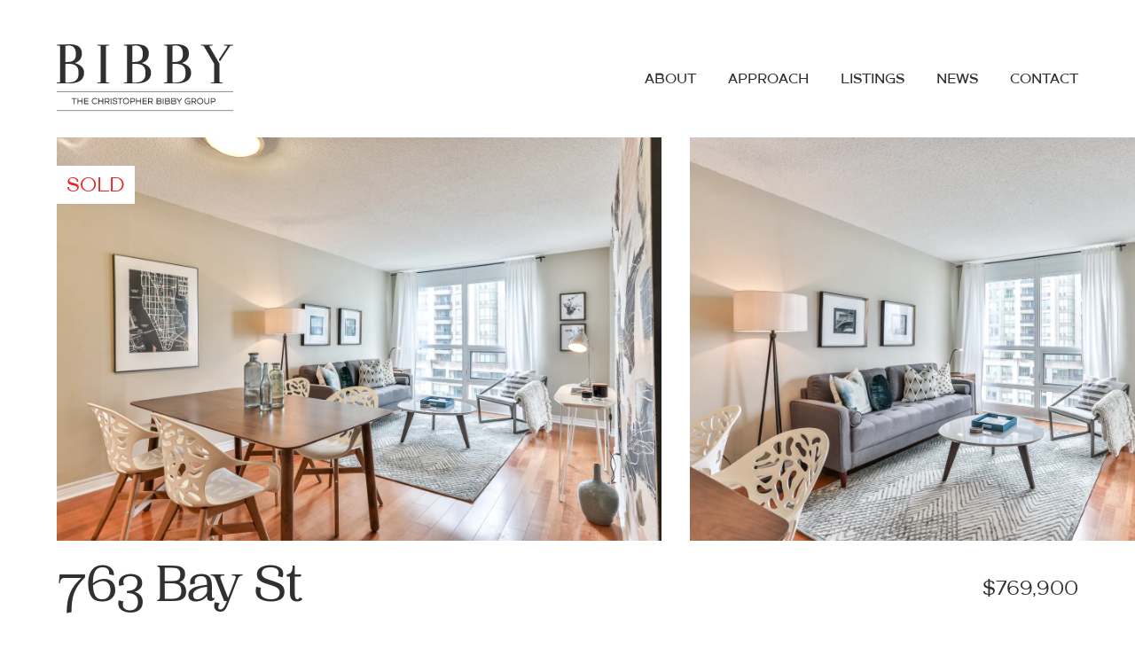

--- FILE ---
content_type: text/html; charset=UTF-8
request_url: https://mytorontocondo.com/listings/763-bay-street/
body_size: 18257
content:
<!doctype html>
<html lang="en-US">
<head>
    <!-- Google tag (gtag.js) GA4 -->
    <script async src="https://www.googletagmanager.com/gtag/js?id=G-G1KBGVJMMJ"></script>
    <script>
      window.dataLayer = window.dataLayer || [];
      function gtag(){dataLayer.push(arguments);}
      gtag('js', new Date());

      gtag('config', 'G-G1KBGVJMMJ');
    </script>
    <meta charset="UTF-8">
    <meta name="viewport" content="width=device-width, initial-scale=1.0, maximum-scale=1.0, user-scalable=0">
    <link rel="profile" href="https://gmpg.org/xfn/11">
    <link rel="stylesheet" href="https://cdnjs.cloudflare.com/ajax/libs/fancybox/3.5.7/jquery.fancybox.css"
          integrity="sha512-nNlU0WK2QfKsuEmdcTwkeh+lhGs6uyOxuUs+n+0oXSYDok5qy0EI0lt01ZynHq6+p/tbgpZ7P+yUb+r71wqdXg=="
          crossorigin="anonymous" referrerpolicy="no-referrer"/>
    <link rel="preconnect" href="https://fonts.googleapis.com">
    <link rel="preconnect" href="https://fonts.gstatic.com" crossorigin>
    <link href="https://fonts.googleapis.com/css2?family=Montserrat:wght@400;500;600&family=ZCOOL+XiaoWei&display=swap"
          rel="stylesheet">
    <link rel="stylesheet" href="//code.jquery.com/ui/1.12.1/themes/base/jquery-ui.css">
    <script src="https://cdnjs.cloudflare.com/ajax/libs/gsap/3.7.1/gsap.min.js"></script>
    <script src="https://cdnjs.cloudflare.com/ajax/libs/gsap/3.7.1/ScrollTrigger.min.js"></script>
    <link rel="prefetch" as="image" href="https://mytorontocondo.com/wp-content/themes/Wesponsive/assets/images/logo.svg">

    <meta name='robots' content='index, follow, max-image-preview:large, max-snippet:-1, max-video-preview:-1' />

	<!-- This site is optimized with the Yoast SEO plugin v26.5 - https://yoast.com/wordpress/plugins/seo/ -->
	<title>763 Bay St - My Toronto Condo</title>
	<link rel="canonical" href="https://mytorontocondo.com/listings/763-bay-street/" />
	<meta property="og:locale" content="en_US" />
	<meta property="og:type" content="article" />
	<meta property="og:title" content="763 Bay St - My Toronto Condo" />
	<meta property="og:description" content="Ingeniously Designed One-Bedroom + Den, Two-Bathroom Suite In The Highly Sought-After Residences Of College Park &#8211; 763 Bay Street ! Breathtaking, West City Views Of Downtown Core From Private Balcony. Expansive Living Room &amp; Dining Area W/ Floor To Ceiling Windows Allowing Abundance Of Natural Light Throughout! Functional, Spacious Kitchen W/ Convenient Breakfast Bar. Spacious [&hellip;]" />
	<meta property="og:url" content="https://mytorontocondo.com/listings/763-bay-street/" />
	<meta property="og:site_name" content="My Toronto Condo" />
	<meta property="article:publisher" content="https://www.facebook.com/share/18eAeXQ758/?mibextid=wwXIfr" />
	<meta property="article:modified_time" content="2022-02-22T15:03:50+00:00" />
	<meta property="og:image" content="https://mytorontocondo.com/wp-content/uploads/2021/10/MPP_2612-Edit-1024x683.jpg" />
	<meta property="og:image:width" content="1024" />
	<meta property="og:image:height" content="683" />
	<meta property="og:image:type" content="image/jpeg" />
	<meta name="twitter:card" content="summary_large_image" />
	<meta name="twitter:label1" content="Est. reading time" />
	<meta name="twitter:data1" content="1 minute" />
	<script type="application/ld+json" class="yoast-schema-graph">{"@context":"https://schema.org","@graph":[{"@type":"WebPage","@id":"https://mytorontocondo.com/listings/763-bay-street/","url":"https://mytorontocondo.com/listings/763-bay-street/","name":"763 Bay St - My Toronto Condo","isPartOf":{"@id":"https://mytorontocondo.com/#website"},"primaryImageOfPage":{"@id":"https://mytorontocondo.com/listings/763-bay-street/#primaryimage"},"image":{"@id":"https://mytorontocondo.com/listings/763-bay-street/#primaryimage"},"thumbnailUrl":"https://i0.wp.com/mytorontocondo.com/wp-content/uploads/2021/10/MPP_2612-Edit.jpg?fit=1875%2C1250&ssl=1","datePublished":"2019-08-07T16:38:00+00:00","dateModified":"2022-02-22T15:03:50+00:00","breadcrumb":{"@id":"https://mytorontocondo.com/listings/763-bay-street/#breadcrumb"},"inLanguage":"en-US","potentialAction":[{"@type":"ReadAction","target":["https://mytorontocondo.com/listings/763-bay-street/"]}]},{"@type":"ImageObject","inLanguage":"en-US","@id":"https://mytorontocondo.com/listings/763-bay-street/#primaryimage","url":"https://i0.wp.com/mytorontocondo.com/wp-content/uploads/2021/10/MPP_2612-Edit.jpg?fit=1875%2C1250&ssl=1","contentUrl":"https://i0.wp.com/mytorontocondo.com/wp-content/uploads/2021/10/MPP_2612-Edit.jpg?fit=1875%2C1250&ssl=1","width":1875,"height":1250},{"@type":"BreadcrumbList","@id":"https://mytorontocondo.com/listings/763-bay-street/#breadcrumb","itemListElement":[{"@type":"ListItem","position":1,"name":"Home","item":"https://mytorontocondo.com/"},{"@type":"ListItem","position":2,"name":"763 Bay St"}]},{"@type":"WebSite","@id":"https://mytorontocondo.com/#website","url":"https://mytorontocondo.com/","name":"My Toronto Condo","description":"Christopher’s unrivalled market knowledge and experience in the Toronto real estate market continually achieve record sales prices.","publisher":{"@id":"https://mytorontocondo.com/#organization"},"potentialAction":[{"@type":"SearchAction","target":{"@type":"EntryPoint","urlTemplate":"https://mytorontocondo.com/?s={search_term_string}"},"query-input":{"@type":"PropertyValueSpecification","valueRequired":true,"valueName":"search_term_string"}}],"inLanguage":"en-US"},{"@type":"Organization","@id":"https://mytorontocondo.com/#organization","name":"My Toronto Condo","url":"https://mytorontocondo.com/","logo":{"@type":"ImageObject","inLanguage":"en-US","@id":"https://mytorontocondo.com/#/schema/logo/image/","url":"https://i0.wp.com/mytorontocondo.com/wp-content/uploads/2025/02/BIBBY_logo_GREY.ai_.jpg?fit=1146%2C329&ssl=1","contentUrl":"https://i0.wp.com/mytorontocondo.com/wp-content/uploads/2025/02/BIBBY_logo_GREY.ai_.jpg?fit=1146%2C329&ssl=1","width":1146,"height":329,"caption":"My Toronto Condo"},"image":{"@id":"https://mytorontocondo.com/#/schema/logo/image/"},"sameAs":["https://www.facebook.com/share/18eAeXQ758/?mibextid=wwXIfr","https://www.instagram.com/thebibbygroup?igsh=NGYzbG5tamZva2t0"]}]}</script>
	<!-- / Yoast SEO plugin. -->


<link rel='dns-prefetch' href='//stats.wp.com' />
<link rel='preconnect' href='//i0.wp.com' />
<link rel='preconnect' href='//c0.wp.com' />
<link rel="alternate" type="application/rss+xml" title="My Toronto Condo &raquo; Feed" href="https://mytorontocondo.com/feed/" />
<link rel="alternate" type="application/rss+xml" title="My Toronto Condo &raquo; Comments Feed" href="https://mytorontocondo.com/comments/feed/" />
<link rel="alternate" title="oEmbed (JSON)" type="application/json+oembed" href="https://mytorontocondo.com/wp-json/oembed/1.0/embed?url=https%3A%2F%2Fmytorontocondo.com%2Flistings%2F763-bay-street%2F" />
<link rel="alternate" title="oEmbed (XML)" type="text/xml+oembed" href="https://mytorontocondo.com/wp-json/oembed/1.0/embed?url=https%3A%2F%2Fmytorontocondo.com%2Flistings%2F763-bay-street%2F&#038;format=xml" />
<style id='wp-img-auto-sizes-contain-inline-css' type='text/css'>
img:is([sizes=auto i],[sizes^="auto," i]){contain-intrinsic-size:3000px 1500px}
/*# sourceURL=wp-img-auto-sizes-contain-inline-css */
</style>
<style id='wp-emoji-styles-inline-css' type='text/css'>

	img.wp-smiley, img.emoji {
		display: inline !important;
		border: none !important;
		box-shadow: none !important;
		height: 1em !important;
		width: 1em !important;
		margin: 0 0.07em !important;
		vertical-align: -0.1em !important;
		background: none !important;
		padding: 0 !important;
	}
/*# sourceURL=wp-emoji-styles-inline-css */
</style>
<style id='wp-block-library-inline-css' type='text/css'>
:root{--wp-block-synced-color:#7a00df;--wp-block-synced-color--rgb:122,0,223;--wp-bound-block-color:var(--wp-block-synced-color);--wp-editor-canvas-background:#ddd;--wp-admin-theme-color:#007cba;--wp-admin-theme-color--rgb:0,124,186;--wp-admin-theme-color-darker-10:#006ba1;--wp-admin-theme-color-darker-10--rgb:0,107,160.5;--wp-admin-theme-color-darker-20:#005a87;--wp-admin-theme-color-darker-20--rgb:0,90,135;--wp-admin-border-width-focus:2px}@media (min-resolution:192dpi){:root{--wp-admin-border-width-focus:1.5px}}.wp-element-button{cursor:pointer}:root .has-very-light-gray-background-color{background-color:#eee}:root .has-very-dark-gray-background-color{background-color:#313131}:root .has-very-light-gray-color{color:#eee}:root .has-very-dark-gray-color{color:#313131}:root .has-vivid-green-cyan-to-vivid-cyan-blue-gradient-background{background:linear-gradient(135deg,#00d084,#0693e3)}:root .has-purple-crush-gradient-background{background:linear-gradient(135deg,#34e2e4,#4721fb 50%,#ab1dfe)}:root .has-hazy-dawn-gradient-background{background:linear-gradient(135deg,#faaca8,#dad0ec)}:root .has-subdued-olive-gradient-background{background:linear-gradient(135deg,#fafae1,#67a671)}:root .has-atomic-cream-gradient-background{background:linear-gradient(135deg,#fdd79a,#004a59)}:root .has-nightshade-gradient-background{background:linear-gradient(135deg,#330968,#31cdcf)}:root .has-midnight-gradient-background{background:linear-gradient(135deg,#020381,#2874fc)}:root{--wp--preset--font-size--normal:16px;--wp--preset--font-size--huge:42px}.has-regular-font-size{font-size:1em}.has-larger-font-size{font-size:2.625em}.has-normal-font-size{font-size:var(--wp--preset--font-size--normal)}.has-huge-font-size{font-size:var(--wp--preset--font-size--huge)}.has-text-align-center{text-align:center}.has-text-align-left{text-align:left}.has-text-align-right{text-align:right}.has-fit-text{white-space:nowrap!important}#end-resizable-editor-section{display:none}.aligncenter{clear:both}.items-justified-left{justify-content:flex-start}.items-justified-center{justify-content:center}.items-justified-right{justify-content:flex-end}.items-justified-space-between{justify-content:space-between}.screen-reader-text{border:0;clip-path:inset(50%);height:1px;margin:-1px;overflow:hidden;padding:0;position:absolute;width:1px;word-wrap:normal!important}.screen-reader-text:focus{background-color:#ddd;clip-path:none;color:#444;display:block;font-size:1em;height:auto;left:5px;line-height:normal;padding:15px 23px 14px;text-decoration:none;top:5px;width:auto;z-index:100000}html :where(.has-border-color){border-style:solid}html :where([style*=border-top-color]){border-top-style:solid}html :where([style*=border-right-color]){border-right-style:solid}html :where([style*=border-bottom-color]){border-bottom-style:solid}html :where([style*=border-left-color]){border-left-style:solid}html :where([style*=border-width]){border-style:solid}html :where([style*=border-top-width]){border-top-style:solid}html :where([style*=border-right-width]){border-right-style:solid}html :where([style*=border-bottom-width]){border-bottom-style:solid}html :where([style*=border-left-width]){border-left-style:solid}html :where(img[class*=wp-image-]){height:auto;max-width:100%}:where(figure){margin:0 0 1em}html :where(.is-position-sticky){--wp-admin--admin-bar--position-offset:var(--wp-admin--admin-bar--height,0px)}@media screen and (max-width:600px){html :where(.is-position-sticky){--wp-admin--admin-bar--position-offset:0px}}

/*# sourceURL=wp-block-library-inline-css */
</style><style id='global-styles-inline-css' type='text/css'>
:root{--wp--preset--aspect-ratio--square: 1;--wp--preset--aspect-ratio--4-3: 4/3;--wp--preset--aspect-ratio--3-4: 3/4;--wp--preset--aspect-ratio--3-2: 3/2;--wp--preset--aspect-ratio--2-3: 2/3;--wp--preset--aspect-ratio--16-9: 16/9;--wp--preset--aspect-ratio--9-16: 9/16;--wp--preset--color--black: #000000;--wp--preset--color--cyan-bluish-gray: #abb8c3;--wp--preset--color--white: #ffffff;--wp--preset--color--pale-pink: #f78da7;--wp--preset--color--vivid-red: #cf2e2e;--wp--preset--color--luminous-vivid-orange: #ff6900;--wp--preset--color--luminous-vivid-amber: #fcb900;--wp--preset--color--light-green-cyan: #7bdcb5;--wp--preset--color--vivid-green-cyan: #00d084;--wp--preset--color--pale-cyan-blue: #8ed1fc;--wp--preset--color--vivid-cyan-blue: #0693e3;--wp--preset--color--vivid-purple: #9b51e0;--wp--preset--gradient--vivid-cyan-blue-to-vivid-purple: linear-gradient(135deg,rgb(6,147,227) 0%,rgb(155,81,224) 100%);--wp--preset--gradient--light-green-cyan-to-vivid-green-cyan: linear-gradient(135deg,rgb(122,220,180) 0%,rgb(0,208,130) 100%);--wp--preset--gradient--luminous-vivid-amber-to-luminous-vivid-orange: linear-gradient(135deg,rgb(252,185,0) 0%,rgb(255,105,0) 100%);--wp--preset--gradient--luminous-vivid-orange-to-vivid-red: linear-gradient(135deg,rgb(255,105,0) 0%,rgb(207,46,46) 100%);--wp--preset--gradient--very-light-gray-to-cyan-bluish-gray: linear-gradient(135deg,rgb(238,238,238) 0%,rgb(169,184,195) 100%);--wp--preset--gradient--cool-to-warm-spectrum: linear-gradient(135deg,rgb(74,234,220) 0%,rgb(151,120,209) 20%,rgb(207,42,186) 40%,rgb(238,44,130) 60%,rgb(251,105,98) 80%,rgb(254,248,76) 100%);--wp--preset--gradient--blush-light-purple: linear-gradient(135deg,rgb(255,206,236) 0%,rgb(152,150,240) 100%);--wp--preset--gradient--blush-bordeaux: linear-gradient(135deg,rgb(254,205,165) 0%,rgb(254,45,45) 50%,rgb(107,0,62) 100%);--wp--preset--gradient--luminous-dusk: linear-gradient(135deg,rgb(255,203,112) 0%,rgb(199,81,192) 50%,rgb(65,88,208) 100%);--wp--preset--gradient--pale-ocean: linear-gradient(135deg,rgb(255,245,203) 0%,rgb(182,227,212) 50%,rgb(51,167,181) 100%);--wp--preset--gradient--electric-grass: linear-gradient(135deg,rgb(202,248,128) 0%,rgb(113,206,126) 100%);--wp--preset--gradient--midnight: linear-gradient(135deg,rgb(2,3,129) 0%,rgb(40,116,252) 100%);--wp--preset--font-size--small: 13px;--wp--preset--font-size--medium: 20px;--wp--preset--font-size--large: 36px;--wp--preset--font-size--x-large: 42px;--wp--preset--spacing--20: 0.44rem;--wp--preset--spacing--30: 0.67rem;--wp--preset--spacing--40: 1rem;--wp--preset--spacing--50: 1.5rem;--wp--preset--spacing--60: 2.25rem;--wp--preset--spacing--70: 3.38rem;--wp--preset--spacing--80: 5.06rem;--wp--preset--shadow--natural: 6px 6px 9px rgba(0, 0, 0, 0.2);--wp--preset--shadow--deep: 12px 12px 50px rgba(0, 0, 0, 0.4);--wp--preset--shadow--sharp: 6px 6px 0px rgba(0, 0, 0, 0.2);--wp--preset--shadow--outlined: 6px 6px 0px -3px rgb(255, 255, 255), 6px 6px rgb(0, 0, 0);--wp--preset--shadow--crisp: 6px 6px 0px rgb(0, 0, 0);}:where(.is-layout-flex){gap: 0.5em;}:where(.is-layout-grid){gap: 0.5em;}body .is-layout-flex{display: flex;}.is-layout-flex{flex-wrap: wrap;align-items: center;}.is-layout-flex > :is(*, div){margin: 0;}body .is-layout-grid{display: grid;}.is-layout-grid > :is(*, div){margin: 0;}:where(.wp-block-columns.is-layout-flex){gap: 2em;}:where(.wp-block-columns.is-layout-grid){gap: 2em;}:where(.wp-block-post-template.is-layout-flex){gap: 1.25em;}:where(.wp-block-post-template.is-layout-grid){gap: 1.25em;}.has-black-color{color: var(--wp--preset--color--black) !important;}.has-cyan-bluish-gray-color{color: var(--wp--preset--color--cyan-bluish-gray) !important;}.has-white-color{color: var(--wp--preset--color--white) !important;}.has-pale-pink-color{color: var(--wp--preset--color--pale-pink) !important;}.has-vivid-red-color{color: var(--wp--preset--color--vivid-red) !important;}.has-luminous-vivid-orange-color{color: var(--wp--preset--color--luminous-vivid-orange) !important;}.has-luminous-vivid-amber-color{color: var(--wp--preset--color--luminous-vivid-amber) !important;}.has-light-green-cyan-color{color: var(--wp--preset--color--light-green-cyan) !important;}.has-vivid-green-cyan-color{color: var(--wp--preset--color--vivid-green-cyan) !important;}.has-pale-cyan-blue-color{color: var(--wp--preset--color--pale-cyan-blue) !important;}.has-vivid-cyan-blue-color{color: var(--wp--preset--color--vivid-cyan-blue) !important;}.has-vivid-purple-color{color: var(--wp--preset--color--vivid-purple) !important;}.has-black-background-color{background-color: var(--wp--preset--color--black) !important;}.has-cyan-bluish-gray-background-color{background-color: var(--wp--preset--color--cyan-bluish-gray) !important;}.has-white-background-color{background-color: var(--wp--preset--color--white) !important;}.has-pale-pink-background-color{background-color: var(--wp--preset--color--pale-pink) !important;}.has-vivid-red-background-color{background-color: var(--wp--preset--color--vivid-red) !important;}.has-luminous-vivid-orange-background-color{background-color: var(--wp--preset--color--luminous-vivid-orange) !important;}.has-luminous-vivid-amber-background-color{background-color: var(--wp--preset--color--luminous-vivid-amber) !important;}.has-light-green-cyan-background-color{background-color: var(--wp--preset--color--light-green-cyan) !important;}.has-vivid-green-cyan-background-color{background-color: var(--wp--preset--color--vivid-green-cyan) !important;}.has-pale-cyan-blue-background-color{background-color: var(--wp--preset--color--pale-cyan-blue) !important;}.has-vivid-cyan-blue-background-color{background-color: var(--wp--preset--color--vivid-cyan-blue) !important;}.has-vivid-purple-background-color{background-color: var(--wp--preset--color--vivid-purple) !important;}.has-black-border-color{border-color: var(--wp--preset--color--black) !important;}.has-cyan-bluish-gray-border-color{border-color: var(--wp--preset--color--cyan-bluish-gray) !important;}.has-white-border-color{border-color: var(--wp--preset--color--white) !important;}.has-pale-pink-border-color{border-color: var(--wp--preset--color--pale-pink) !important;}.has-vivid-red-border-color{border-color: var(--wp--preset--color--vivid-red) !important;}.has-luminous-vivid-orange-border-color{border-color: var(--wp--preset--color--luminous-vivid-orange) !important;}.has-luminous-vivid-amber-border-color{border-color: var(--wp--preset--color--luminous-vivid-amber) !important;}.has-light-green-cyan-border-color{border-color: var(--wp--preset--color--light-green-cyan) !important;}.has-vivid-green-cyan-border-color{border-color: var(--wp--preset--color--vivid-green-cyan) !important;}.has-pale-cyan-blue-border-color{border-color: var(--wp--preset--color--pale-cyan-blue) !important;}.has-vivid-cyan-blue-border-color{border-color: var(--wp--preset--color--vivid-cyan-blue) !important;}.has-vivid-purple-border-color{border-color: var(--wp--preset--color--vivid-purple) !important;}.has-vivid-cyan-blue-to-vivid-purple-gradient-background{background: var(--wp--preset--gradient--vivid-cyan-blue-to-vivid-purple) !important;}.has-light-green-cyan-to-vivid-green-cyan-gradient-background{background: var(--wp--preset--gradient--light-green-cyan-to-vivid-green-cyan) !important;}.has-luminous-vivid-amber-to-luminous-vivid-orange-gradient-background{background: var(--wp--preset--gradient--luminous-vivid-amber-to-luminous-vivid-orange) !important;}.has-luminous-vivid-orange-to-vivid-red-gradient-background{background: var(--wp--preset--gradient--luminous-vivid-orange-to-vivid-red) !important;}.has-very-light-gray-to-cyan-bluish-gray-gradient-background{background: var(--wp--preset--gradient--very-light-gray-to-cyan-bluish-gray) !important;}.has-cool-to-warm-spectrum-gradient-background{background: var(--wp--preset--gradient--cool-to-warm-spectrum) !important;}.has-blush-light-purple-gradient-background{background: var(--wp--preset--gradient--blush-light-purple) !important;}.has-blush-bordeaux-gradient-background{background: var(--wp--preset--gradient--blush-bordeaux) !important;}.has-luminous-dusk-gradient-background{background: var(--wp--preset--gradient--luminous-dusk) !important;}.has-pale-ocean-gradient-background{background: var(--wp--preset--gradient--pale-ocean) !important;}.has-electric-grass-gradient-background{background: var(--wp--preset--gradient--electric-grass) !important;}.has-midnight-gradient-background{background: var(--wp--preset--gradient--midnight) !important;}.has-small-font-size{font-size: var(--wp--preset--font-size--small) !important;}.has-medium-font-size{font-size: var(--wp--preset--font-size--medium) !important;}.has-large-font-size{font-size: var(--wp--preset--font-size--large) !important;}.has-x-large-font-size{font-size: var(--wp--preset--font-size--x-large) !important;}
/*# sourceURL=global-styles-inline-css */
</style>

<style id='classic-theme-styles-inline-css' type='text/css'>
/*! This file is auto-generated */
.wp-block-button__link{color:#fff;background-color:#32373c;border-radius:9999px;box-shadow:none;text-decoration:none;padding:calc(.667em + 2px) calc(1.333em + 2px);font-size:1.125em}.wp-block-file__button{background:#32373c;color:#fff;text-decoration:none}
/*# sourceURL=/wp-includes/css/classic-themes.min.css */
</style>
<link rel='stylesheet' id='contact-form-7-css' href='https://mytorontocondo.com/wp-content/plugins/contact-form-7/includes/css/styles.css?ver=6.1.4' type='text/css' media='all' />
<link rel='stylesheet' id='wesponsive-styles-css' href='https://mytorontocondo.com/wp-content/themes/Wesponsive/dist/css/main.css?ver=1768825331' type='text/css' media='all' />
<link rel="https://api.w.org/" href="https://mytorontocondo.com/wp-json/" /><link rel="EditURI" type="application/rsd+xml" title="RSD" href="https://mytorontocondo.com/xmlrpc.php?rsd" />
<meta name="generator" content="WordPress 6.9" />
<link rel='shortlink' href='https://mytorontocondo.com/?p=50623' />
<script type="text/javascript">
           var ajaxurl = "https://mytorontocondo.com/wp-admin/admin-ajax.php";
         </script>	<style>img#wpstats{display:none}</style>
		<link rel="icon" href="https://i0.wp.com/mytorontocondo.com/wp-content/uploads/2021/12/cropped-favicon.png?fit=32%2C32&#038;ssl=1" sizes="32x32" />
<link rel="icon" href="https://i0.wp.com/mytorontocondo.com/wp-content/uploads/2021/12/cropped-favicon.png?fit=192%2C192&#038;ssl=1" sizes="192x192" />
<link rel="apple-touch-icon" href="https://i0.wp.com/mytorontocondo.com/wp-content/uploads/2021/12/cropped-favicon.png?fit=180%2C180&#038;ssl=1" />
<meta name="msapplication-TileImage" content="https://i0.wp.com/mytorontocondo.com/wp-content/uploads/2021/12/cropped-favicon.png?fit=270%2C270&#038;ssl=1" />

    <!-- Global site tag (gtag.js) - Google Analytics -->
    <script async src="https://www.googletagmanager.com/gtag/js?id=UA-8264314-1"></script>
    <script>
      window.dataLayer = window.dataLayer || [];
      function gtag(){dataLayer.push(arguments);}
      gtag('js', new Date());

      gtag('config', 'UA-8264314-1');
    </script>


</head>

<body class="wp-singular listing-template-default single single-listing postid-50623 wp-theme-Wesponsive"  data-scroll-container>
<header id="masthead" class="site-header">
    <div class="section-wrapper">

        <div class="header-wrapper">
            <div class="site-logo">
                <a href="https://mytorontocondo.com/" rel="home">
                                                <svg width="203px" height="77px" viewBox="0 0 203 77" version="1.1" xmlns="http://www.w3.org/2000/svg" xmlns:xlink="http://www.w3.org/1999/xlink">
    <title>Logo</title>
    <g id="Symbols" stroke="none" stroke-width="1" fill="none" fill-rule="evenodd">
        <g id="Logo" transform="translate(0.000000, 0.000037)">
            <line class="tagline" x1="0" y1="54.1176576" x2="202" y2="54.1176576" id="stroke1" stroke="#2F2F2F" stroke-width="0.5625"></line>
            <g class="tagline" id="GROUP" transform="translate(146.519993, 61.294873)" fill="#2F2F2F">
                <path d="M32.8815543,0.144244061 C34.1536143,0.144244061 35.1831689,1.17605812 35.1831689,2.45036118 C35.1831689,3.67083927 34.2390191,4.66241448 33.0394163,4.74292687 L32.8815543,4.74820571 L30.6820074,4.74812695 L30.6829739,7.0479885 L29.8235286,7.0479885 L29.8235286,0.144244061 L32.8815543,0.144244061 Z M32.8815543,1.00523024 L30.6820074,1.00512695 L30.6820074,3.88712695 L32.8815543,3.88721953 C33.6815436,3.88721953 34.3237237,3.24856107 34.3237237,2.45036118 C34.3237237,1.69771608 33.7528816,1.08169871 33.0206408,1.01183039 L32.8815543,1.00523024 Z" id="Combined-Shape"></path>
                <path d="M23.2907826,0.144018445 L23.2907826,4.34531302 C23.2907826,5.44240731 24.1779384,6.33192323 25.2717447,6.33192323 C26.3668458,6.33192323 27.2542077,5.44261395 27.2542077,4.34531302 L27.2542077,4.34531302 L27.2542077,0.144018445 L28.113653,0.144018445 L28.113653,4.34531302 C28.113653,5.91705366 26.8413415,7.19215736 25.2717447,7.19215736 C23.703153,7.19215736 22.4298365,5.91655668 22.4298365,4.34531302 L22.4298365,4.34531302 L22.4298365,0.144018445 L23.2907826,0.144018445 Z" id="Combined-Shape"></path>
                <path d="M17.5913969,0 C19.5748434,0 21.1799608,1.60863989 21.1799608,3.59589067 C21.1799608,5.58314144 19.5748434,7.19178133 17.5913969,7.19178133 C15.6079503,7.19178133 14.002833,5.58314144 14.002833,3.59589067 C14.002833,1.60863989 15.6079503,0 17.5913969,0 Z M17.5913969,0.860986181 C16.0827644,0.860986181 14.8622783,2.08351214 14.8622783,3.59589067 C14.8622783,5.10891475 16.0826582,6.3315472 17.5913969,6.3315472 C19.1006169,6.3315472 20.3205155,5.10918422 20.3205155,3.59589067 C20.3205155,2.08324271 19.1005107,0.860986181 17.5913969,0.860986181 Z" id="Combined-Shape"></path>
                <path d="M10.7929282,0.144244061 C12.0649882,0.144244061 13.0945428,1.17605812 13.0945428,2.45036118 C13.0945428,3.3426104 12.5901501,4.12271266 11.8362728,4.50150862 L11.6822464,4.57183139 L11.5740074,4.61112695 L13.225976,7.0479885 L12.1903631,7.0479885 L10.6320074,4.74812695 L8.59400739,4.74812695 L8.5943478,7.0479885 L7.7349025,7.0479885 L7.7349025,0.144244061 L10.7929282,0.144244061 Z M10.7929282,1.00523024 L8.59400739,1.00512695 L8.59400739,3.88712695 L10.7929282,3.88721953 C11.5929174,3.88721953 12.2350975,3.24856107 12.2350975,2.45036118 C12.2350975,1.69771608 11.6642555,1.08169871 10.9320147,1.01183039 L10.7929282,1.00523024 Z" id="Combined-Shape"></path>
                <path d="M3.5885639,0.000300821818 C4.49532853,0.000300821818 5.34291469,0.333838667 5.99776749,0.931220151 L5.99776749,0.931220151 L6.18385883,1.1009797 L5.60282719,1.72835664 L5.41963006,1.56342857 C4.91724283,1.11114115 4.27838527,0.860534948 3.5885639,0.860534948 C2.08009436,0.860534948 0.859445293,2.08364994 0.859445293,3.59619149 C0.859445293,5.10873304 2.08009436,6.33184803 3.5885639,6.33184803 C4.29666482,6.33184803 4.96033205,6.06392597 5.47014966,5.58705195 L5.47014966,5.58705195 L5.39000739,5.65512695 L5.39000739,4.10712695 L2.6279278,4.10715441 L2.6279278,3.24692029 L6.25112468,3.24692029 L6.25112468,7.04843973 L5.39092898,7.04843973 L5.39000739,6.70812695 L5.19553328,6.81431703 C4.77390913,7.02528893 4.31148307,7.15213644 3.83049929,7.18407303 L3.83049929,7.18407303 L3.5885639,7.19208215 C1.60511732,7.19208215 0,5.58344226 0,3.59619149 C0,1.60894071 1.60511732,0.000300821818 3.5885639,0.000300821818 Z" id="Combined-Shape"></path>
            </g>
            <g class="tagline" id="BIBBY" transform="translate(114.273247, 61.438741)" fill="#2F2F2F">
                <path d="M23.4821724,7.52054544e-05 L23.6820613,0.0999271135 L25.9477526,3.11625891 L28.213963,0.0999271135 L28.4138519,7.52054544e-05 L29.3651326,7.52054544e-05 L26.3777526,3.96925891 L26.37811,6.9045717 L25.5186647,6.9045717 L25.5177526,3.96725891 L22.5316421,7.52054544e-05 L23.4821724,7.52054544e-05 Z" id="Combined-Shape"></path>
                <path d="M20.2657749,0.000150410909 C21.3397273,0.000150410909 22.2079443,0.870272739 22.2079443,1.94603341 C22.2079443,2.3843983 22.0621843,2.79689304 21.8063459,3.12807433 L21.6900655,3.26486916 L21.6457526,3.30825891 L21.7020724,3.34290951 C22.1432419,3.63509781 22.4520779,4.09697558 22.5466597,4.62434438 L22.5701393,4.80241663 L22.5771449,4.96778856 C22.5771449,5.99058903 21.7906229,6.82198574 20.7870657,6.89884711 L20.6349755,6.90464691 L16.848304,6.90464691 L16.848304,0.000150410909 L20.2657749,0.000150410909 Z M20.6349755,3.88289175 L17.7067526,3.88225891 L17.7067526,6.04325891 L20.6349755,6.04366072 C21.2371656,6.04366072 21.7169492,5.5671341 21.7169492,4.96778856 C21.7169492,4.40585375 21.297277,3.94779825 20.7533301,3.88922167 L20.6349755,3.88289175 Z M20.2657749,0.861136592 L17.7067526,0.860258911 L17.7067526,3.02125891 L20.2657749,3.02190557 C20.8681533,3.02190557 21.348499,2.5451922 21.348499,1.94603341 C21.348499,1.38427368 20.9283365,0.926066441 20.3841717,0.867468851 L20.2657749,0.861136592 Z" id="Combined-Shape"></path>
                <path d="M13.1698446,0.000150410909 C14.243797,0.000150410909 15.112014,0.870272739 15.112014,1.94603341 C15.112014,2.3843983 14.966254,2.79689304 14.7104156,3.12807433 L14.5941351,3.26486916 L14.5497526,3.30825891 L14.606142,3.34290951 C15.0473116,3.63509781 15.3561476,4.09697558 15.4507294,4.62434438 L15.4742089,4.80241663 L15.4812145,4.96778856 C15.4812145,5.99058903 14.6946926,6.82198574 13.6911353,6.89884711 L13.5390452,6.90464691 L9.75237363,6.90464691 L9.75237363,0.000150410909 L13.1698446,0.000150410909 Z M13.5390452,3.88289175 L10.6117526,3.88225891 L10.6117526,6.04325891 L13.5390452,6.04366072 C14.1412352,6.04366072 14.6210188,5.5671341 14.6210188,4.96778856 C14.6210188,4.40585375 14.2013467,3.94779825 13.6573997,3.88922167 L13.5390452,3.88289175 Z M13.1698446,0.861136592 L10.6117526,0.860258911 L10.6117526,3.02125891 L13.1698446,3.02190557 C13.7722229,3.02190557 14.2525687,2.5451922 14.2525687,1.94603341 C14.2525687,1.38427368 13.8324062,0.926066441 13.2882414,0.867468851 L13.1698446,0.861136592 Z" id="Combined-Shape"></path>
                <path d="M7.9547753,0 L7.9547753,6.90449649 L7.09533001,6.90449649 L7.09533001,0 L7.9547753,0 Z" id="Combined-Shape"></path>
                <path d="M3.41747094,0.000150410909 C4.49142337,0.000150410909 5.35964032,0.870272739 5.35964032,1.94603341 C5.35964032,2.3843983 5.21388033,2.79689304 4.95804196,3.12807433 L4.84176148,3.26486916 L4.79675259,3.30825891 L4.85376841,3.34290951 C5.29493794,3.63509781 5.60377397,4.09697558 5.69835576,4.62434438 L5.72183531,4.80241663 L5.72884092,4.96778856 C5.72884092,5.99058903 4.94231893,6.82198574 3.9387617,6.89884711 L3.78667153,6.90464691 L0,6.90464691 L0,0.000150410909 L3.41747094,0.000150410909 Z M3.78667153,3.88289175 L0.858752592,3.88225891 L0.858752592,6.04325891 L3.78667153,6.04366072 C4.3888616,6.04366072 4.86864522,5.5671341 4.86864522,4.96778856 C4.86864522,4.40585375 4.44897305,3.94779825 3.90502611,3.88922167 L3.78667153,3.88289175 Z M3.41747094,0.861136592 L0.858752592,0.860258911 L0.858752592,3.02125891 L3.41747094,3.02190557 C4.0198493,3.02190557 4.50019503,2.5451922 4.50019503,1.94603341 C4.50019503,1.38427368 4.08003257,0.926066441 3.53586775,0.867468851 L3.41747094,0.861136592 Z" id="Combined-Shape"></path>
            </g>
            <g class="tagline" id="CHRISTOPHER" transform="translate(40.083139, 61.294873)" fill="#2F2F2F">
                <path d="M67.6134997,0.144244061 C68.8855598,0.144244061 69.9151144,1.17605812 69.9151144,2.45036118 C69.9151144,3.3426104 69.4107217,4.12271266 68.6568444,4.50150862 L68.502818,4.57183139 L68.3948613,4.61112695 L70.0465476,7.0479885 L69.0109346,7.0479885 L67.4528613,4.74812695 L65.4148613,4.74812695 L65.4149194,7.0479885 L64.5554741,7.0479885 L64.5554741,0.144244061 L67.6134997,0.144244061 Z M67.6134997,1.00523024 L65.4148613,1.00512695 L65.4148613,3.88712695 L67.6134997,3.88721953 C68.413489,3.88721953 69.0556691,3.24856107 69.0556691,2.45036118 C69.0556691,1.69771608 68.4848271,1.08169871 67.7525863,1.01183039 L67.6134997,1.00523024 Z" id="Combined-Shape"></path>
                <path d="M63.1529654,0.144018445 L63.1529654,1.00500463 L59.1028613,1.00412695 L59.1028613,3.16512695 L62.8828186,3.1657736 L62.8828186,4.02675978 L59.1028613,4.02612695 L59.1028613,6.18712695 L63.1529654,6.18752876 L63.1529654,7.04851494 L58.2428193,7.04851494 L58.2428193,0.144018445 L63.1529654,0.144018445 Z" id="Combined-Shape"></path>
                <path d="M51.619274,0.144018445 L51.6188613,3.16512695 L55.5828613,3.16512695 L55.5834494,0.144018445 L56.4428947,0.144018445 L56.4428947,7.04851494 L55.5834494,7.04851494 L55.5828613,4.02612695 L51.6188613,4.02612695 L51.619274,7.04851494 L50.7590783,7.04851494 L50.7590783,0.144018445 L51.619274,0.144018445 Z" id="Combined-Shape"></path>
                <path d="M47.2348276,0.144244061 C48.5068877,0.144244061 49.5364423,1.17605812 49.5364423,2.45036118 C49.5364423,3.67083927 48.5922925,4.66241448 47.3926897,4.74292687 L47.2348276,4.74820571 L45.0368613,4.74812695 L45.0369977,7.0479885 L44.176802,7.0479885 L44.176802,0.144244061 L47.2348276,0.144244061 Z M47.2348276,1.00523024 L45.0368613,1.00512695 L45.0368613,3.88712695 L47.2348276,3.88721953 C48.0348169,3.88721953 48.676997,3.24856107 48.676997,2.45036118 C48.676997,1.69771608 48.106155,1.08169871 47.3739142,1.01183039 L47.2348276,1.00523024 Z" id="Combined-Shape"></path>
                <path d="M39.247563,7.10542736e-15 C41.2311355,7.10542736e-15 42.8368773,1.60876611 42.8368773,3.59589067 C42.8368773,5.58301522 41.2311355,7.19178133 39.247563,7.19178133 C37.2646163,7.19178133 35.6589991,5.58289034 35.6589991,3.59589067 C35.6589991,1.60889099 37.2646163,7.10542736e-15 39.247563,7.10542736e-15 Z M39.247563,0.860986181 C37.7384492,0.860986181 36.5184444,2.08324271 36.5184444,3.59589067 C36.5184444,5.10918422 37.738343,6.3315472 39.247563,6.3315472 C40.756783,6.3315472 41.9766816,5.10918422 41.9766816,3.59589067 C41.9766816,2.08324271 40.7566769,0.860986181 39.247563,0.860986181 Z" id="Combined-Shape"></path>
                <path d="M35.5703793,0.144018445 L35.5703793,1.00500463 L33.0498613,1.00412695 L33.0505102,7.04851494 L32.1903145,7.04851494 L32.1898613,1.00412695 L29.6704455,1.00500463 L29.6704455,0.144018445 L35.5703793,0.144018445 Z" id="Combined-Shape"></path>
                <path d="M26.4965602,0.000225616363 C27.8907452,0.000225616363 29.0420574,0.859739091 29.0420574,1.96340587 L29.0420574,1.96340587 L29.0420574,2.21340587 L28.1818617,2.21340587 L28.1818617,1.96340587 C28.1818617,1.3759361 27.4448212,0.860459743 26.4965602,0.860459743 C25.5114648,0.860459743 24.8120091,1.3316082 24.8120091,1.96340587 C24.8120091,2.51776183 25.4422572,2.90584247 26.5339108,3.06990993 L26.5339108,3.06990993 L26.749404,3.10532794 C28.3012116,3.38180051 29.2221552,4.02786773 29.2221552,5.1295555 C29.2221552,6.35031687 28.0320604,7.19200695 26.4965602,7.19200695 C25.0053591,7.19200695 23.772466,6.28861125 23.772466,5.1295555 L23.772466,5.1295555 L23.772466,4.8795555 L24.6319113,4.8795555 L24.6319113,5.1295555 C24.6319113,5.76996368 25.4496144,6.33177282 26.4965602,6.33177282 C27.5825424,6.33177282 28.3619595,5.81478816 28.3619595,5.1295555 C28.3619595,4.52072326 27.6980279,4.11558347 26.4577663,3.92355785 L26.4577663,3.92355785 L26.2476677,3.88763509 C24.8048621,3.62000465 23.9518134,3.01122634 23.9518134,1.96340587 C23.9518134,0.798207395 25.0608273,0.000225616363 26.4965602,0.000225616363 Z" id="Combined-Shape"></path>
                <path d="M22.4799671,0.143868034 L22.4799671,7.04836453 L21.6197714,7.04836453 L21.6197714,0.143868034 L22.4799671,0.143868034 Z" id="Combined-Shape"></path>
                <path d="M17.9513675,0.144244061 C19.2234275,0.144244061 20.2529821,1.17605812 20.2529821,2.45036118 C20.2529821,3.3426104 19.7485894,4.12271266 18.9947121,4.50150862 L18.8406857,4.57183139 L18.7328613,4.61112695 L20.3844153,7.0479885 L19.3488024,7.0479885 L17.7908613,4.74812695 L15.7528613,4.74812695 L15.7535375,7.0479885 L14.8933418,7.0479885 L14.8933418,0.144244061 L17.9513675,0.144244061 Z M17.9513675,1.00523024 L15.7528613,1.00512695 L15.7528613,3.88712695 L17.9513675,3.88721953 C18.7513567,3.88721953 19.3935368,3.24856107 19.3935368,2.45036118 C19.3935368,1.69771608 18.8226948,1.08169871 18.090454,1.01183039 L17.9513675,1.00523024 Z" id="R"></path>
                <path d="M8.27039679,0.144018445 L8.26986133,3.16512695 L12.2338613,3.16512695 L12.2345722,0.144018445 L13.0940175,0.144018445 L13.0940175,7.04851494 L12.2345722,7.04851494 L12.2338613,4.02612695 L8.26986133,4.02612695 L8.27039679,7.04851494 L7.41020109,7.04851494 L7.41020109,0.144018445 L8.27039679,0.144018445 Z" id="H"></path>
                <path d="M3.5885639,0.000376027272 C4.54719246,0.000376027272 5.44457795,0.377497434 6.11297603,1.03735193 L6.11297603,1.03735193 L6.29183798,1.21392764 L5.68656196,1.82053198 L5.50959911,1.64589406 C5.00159362,1.14456276 4.32066244,0.860610154 3.5885639,0.860610154 C2.07934391,0.860610154 0.859445293,2.08297313 0.859445293,3.59626669 C0.859445293,5.10907776 2.079613,6.33192323 3.5885639,6.33192323 C4.32066244,6.33192323 5.00159362,6.04797062 5.50959911,5.54663932 L5.50959911,5.54663932 L5.68656196,5.3720014 L6.29172587,5.9784934 L6.11308837,6.15507048 C5.44518885,6.81526637 4.54784612,7.19215736 3.5885639,7.19215736 C1.60561719,7.19215736 0,5.58326636 0,3.59626669 C0,1.60926702 1.60561719,0.000376027272 3.5885639,0.000376027272 Z" id="C"></path>
            </g>
            <g class="tagline" id="THE" transform="translate(16.913625, 61.438892)" fill="#2F2F2F">
                <path d="M19.3170736,0 L19.3170736,0.860986181 L15.2663747,0.8601085 L15.2663747,3.0211085 L19.0469269,3.02175516 L19.0469269,3.88274134 L15.2663747,3.8821085 L15.2663747,6.0431085 L19.3170736,6.04351031 L19.3170736,6.90449649 L14.4069275,6.90449649 L14.4069275,0 L19.3170736,0 Z" id="E"></path>
                <path d="M7.78413259,0 L7.78337471,3.0211085 L11.7473747,3.0211085 L11.7483081,0 L12.6077533,0 L12.6077533,6.90449649 L11.7483081,6.90449649 L11.7473747,3.8821085 L7.78337471,3.8821085 L7.78413259,6.90449649 L6.92393689,6.90449649 L6.92393689,0 L7.78413259,0 Z" id="H"></path>
                <path d="M5.89993387,0 L5.89993387,0.860986181 L3.37937471,0.8601085 L3.38006479,6.90449649 L2.51986909,6.90449649 L2.51937471,0.8601085 L0,0.860986181 L0,0 L5.89993387,0 Z" id="T"></path>
            </g>
            <line class="tagline" x1="0" y1="75.6709392" x2="202" y2="75.6709392" id="stroke2" stroke="#2F2F2F" stroke-width="0.5625"></line>
            <g id="BIBBY-main" transform="translate(0.074065, 0.000000)" fill="#2F2F2F">
                <path d="M178.445002,0.457813836 L178.445002,1.28657794 L175.082425,1.72878601 C174.641936,1.783686 174.476096,2.11459 175.027645,3.05465818 L175.027645,3.05465818 L184.397987,19.0200241 L184.401739,19.0147597 L186.271755,22.2019669 L186.271862,42.2251562 C186.273478,43.0351498 186.299332,43.3299052 186.712994,43.382079 L186.712994,43.382079 L190.074821,43.823535 L190.074821,44.6522991 L176.405394,44.6522991 L176.405394,43.823535 L179.767971,43.382079 C180.153399,43.3333834 180.201578,43.0733723 180.2076,42.3803658 L180.20846,22.3892284 L168.854041,3.05465818 C168.578642,2.55679807 168.192182,1.783686 167.696162,1.67388603 L167.696162,1.67388603 L164.775575,1.28657794 L164.775575,0.457813836 L178.445002,0.457813836 Z M201.92646,0.458114657 L201.92646,1.28687876 L199.005123,1.6734348 C198.344014,1.78398682 197.902774,2.50219891 197.682904,2.83310291 L197.682904,2.83310291 L186.669171,19.5234494 L185.482026,17.3793419 L195.091747,2.83310291 C195.477456,2.17054285 195.091747,1.78398682 194.650507,1.72833478 L194.650507,1.72833478 L191.28868,1.28687876 L191.28868,0.458114657 L201.92646,0.458114657 Z" id="Y"></path>
                <path d="M133.901551,43.823911 C132.469023,43.823911 132.357962,43.602807 132.357962,41.9452788 L132.357962,22.4994044 C146.19398,20.9531803 147.407389,27.581789 147.407389,32.7198257 C147.407389,37.5262063 146.635219,43.823911 133.901551,43.823911 L133.901551,43.823911 Z M132.357962,1.72840999 C133.901551,1.39675393 135.72129,1.34260601 136.658549,1.34260601 C139.635416,1.34260601 144.320212,2.99938217 144.320212,10.732759 C144.320212,15.4285876 143.493262,20.1800682 134.508631,20.1800682 L132.357962,20.1800682 L132.357962,1.72840999 Z M142.997243,21.3404884 C145.75349,20.4004202 151.210455,18.357088 151.210455,10.346203 C151.210455,1.78406202 143.713882,-0.20437019 136.217309,0.0159817911 L122.491602,0.458189863 L122.491602,1.28620192 L125.854179,1.72840999 C126.294668,1.78406202 126.294668,2.11496602 126.294668,3.0550342 L126.294668,42.0558308 C126.294668,42.9943949 126.294668,43.326803 125.854179,43.3817029 L122.491602,43.823911 L122.491602,44.6526751 L137.043508,44.6526751 C149.335937,44.6526751 153.746083,39.1280824 153.746083,32.3332696 C153.746083,25.9250129 147.958188,22.7205085 142.997243,21.3404884 L142.997243,21.3404884 Z" id="B"></path>
                <path d="M88.0358063,43.823911 C86.6025276,43.823911 86.4922177,43.602807 86.4922177,41.9452788 L86.4922177,22.4994044 C100.328235,20.9531803 101.540894,27.581789 101.540894,32.7198257 C101.540894,37.5262063 100.769475,43.823911 88.0358063,43.823911 L88.0358063,43.823911 Z M86.4922177,1.72840999 C88.0358063,1.39675393 89.8547946,1.34260601 90.7920539,1.34260601 C93.7689212,1.34260601 98.4537166,2.99938217 98.4537166,10.732759 C98.4537166,15.4285876 97.6275177,20.1800682 88.6421358,20.1800682 L86.4922177,20.1800682 L86.4922177,1.72840999 Z M97.1314982,21.3404884 C99.8869953,20.4004202 105.34396,18.357088 105.34396,10.346203 C105.34396,1.78406202 97.8473871,-0.20437019 90.3508141,0.0159817911 L76.6258571,0.458189863 L76.6258571,1.28620192 L79.9884341,1.72840999 C80.4289234,1.78406202 80.4289234,2.11496602 80.4289234,3.0550342 L80.4289234,42.0558308 C80.4289234,42.9943949 80.4289234,43.326803 79.9884341,43.3817029 L76.6258571,43.823911 L76.6258571,44.6526751 L91.1777634,44.6526751 C103.470192,44.6526751 107.879588,39.1280824 107.879588,32.3332696 C107.879588,25.9250129 102.091693,22.7205085 97.1314982,21.3404884 L97.1314982,21.3404884 Z" id="B"></path>
                <path d="M46.416769,1.28650274 L49.779346,1.72871081 C50.2198353,1.78361079 50.2198353,2.11526684 50.2198353,3.05533502 L50.2198353,42.0561316 C50.2198353,42.9946957 50.2198353,43.3263517 49.779346,43.3820038 L46.416769,43.8242118 L46.416769,44.6522239 L60.0869462,44.6522239 L60.0869462,43.8242118 L56.7243693,43.3820038 C56.2831296,43.3263517 56.2831296,42.9946957 56.2831296,42.0561316 L56.2831296,3.05533502 C56.2831296,2.11526684 56.2831296,1.78361079 56.7243693,1.72871081 L60.0869462,1.28650274 L60.0869462,0.45773863 L46.416769,0.45773863 L46.416769,1.28650274 Z" id="I"></path>
                <path d="M11.4099492,43.823911 C9.97667049,43.823911 9.86636056,43.602807 9.86636056,41.9452788 L9.86636056,22.4994044 C23.7023779,20.9531803 24.9150368,27.581789 24.9150368,32.7198257 C24.9150368,37.5262063 24.1436176,43.823911 11.4099492,43.823911 L11.4099492,43.823911 Z M9.86636056,1.72840999 C11.4099492,1.39675393 13.2289375,1.34260601 14.1661967,1.34260601 C17.1430641,1.34260601 21.8278594,2.99938217 21.8278594,10.732759 C21.8278594,15.4285876 21.0016606,20.1800682 12.0162786,20.1800682 L9.86636056,20.1800682 L9.86636056,1.72840999 Z M20.5056411,21.3404884 C23.2611382,20.4004202 28.718103,18.357088 28.718103,10.346203 C28.718103,1.78406202 21.22153,-0.20437019 13.724957,0.0159817911 L0,0.458189863 L0,1.28620192 L3.36257694,1.72840999 C3.80306627,1.78406202 3.80306627,2.11496602 3.80306627,3.0550342 L3.80306627,42.0558308 C3.80306627,42.9943949 3.80306627,43.326803 3.36257694,43.3817029 L0,43.823911 L0,44.6526751 L14.5519063,44.6526751 C26.844335,44.6526751 31.2537307,39.1280824 31.2537307,32.3332696 C31.2537307,25.9250129 25.465836,22.7205085 20.5056411,21.3404884 L20.5056411,21.3404884 Z" id="B"></path>
            </g>
        </g>
    </g>
</svg>
                                   
                </a>
            </div>
            <nav id="site-navigation" class="main-navigation">
                <div class="menu-main-menu-container"><ul id="primary-menu" class="menu"><li id="menu-item-19" class="menu-item menu-item-type-post_type menu-item-object-page menu-item-19"><a href="https://mytorontocondo.com/about/">About</a></li>
<li id="menu-item-20" class="menu-item menu-item-type-post_type menu-item-object-page menu-item-20"><a href="https://mytorontocondo.com/approach/">Approach</a></li>
<li id="menu-item-23" class="menu-item menu-item-type-post_type menu-item-object-page menu-item-23"><a href="https://mytorontocondo.com/listings/">Listings</a></li>
<li id="menu-item-22" class="menu-item menu-item-type-post_type menu-item-object-page menu-item-22"><a href="https://mytorontocondo.com/news/">News</a></li>
<li id="menu-item-21" class="menu-item menu-item-type-post_type menu-item-object-page menu-item-21"><a href="https://mytorontocondo.com/contact/">Contact</a></li>
<li id="menu-item-41003" class="menu-item menu-item-type-post_type menu-item-object-page menu-item-41003"><a href="https://mytorontocondo.com/testimonials/">Testimonials</a></li>
</ul></div>                <div class="nav-socials">
                    <a href="https://www.instagram.com/thebibbygroup/" target="_blank">
                        <img src="https://mytorontocondo.com/wp-content/themes/Wesponsive/assets/images/socials/instagram.svg">
                    </a>
                    <a href="fb://page/221631761448" target="_blank">
                        <img src="https://mytorontocondo.com/wp-content/themes/Wesponsive/assets/images/socials/facebook.svg">
                    </a>
                    <a href="https://ca.linkedin.com/in/christopher-bibby" target="_blank">
                        <img src="https://mytorontocondo.com/wp-content/themes/Wesponsive/assets/images/socials/linkedin.svg">
                    </a>
                    <a href="https://www.youtube.com/channel/UCpqjMU-5eRCvW-ZIIcujZrg" target="_blank">
                        <img src="https://mytorontocondo.com/wp-content/themes/Wesponsive/assets/images/socials/youtube.svg">
                    </a>
                    <a href="https://twitter.com/mytorontocondo" target="_blank">
                        <img src="https://mytorontocondo.com/wp-content/themes/Wesponsive/assets/images/socials/x.svg">
                    </a>
                </div>
            </nav>
            <button class="hamburger hamburger--spring" type="button">
              <span class="hamburger-box">
                <span class="hamburger-inner"></span>
              </span>
            </button>
        </div>
    </div>
</header>
<div class="book-a-consultation" id="book-a-consultation" style="display:none;">
    <div class="form-wrapper">
        <h2>Book A Consultation</h2>
        
<div class="wpcf7 no-js" id="wpcf7-f41041-o1" lang="en-US" dir="ltr" data-wpcf7-id="41041">
<div class="screen-reader-response"><p role="status" aria-live="polite" aria-atomic="true"></p> <ul></ul></div>
<form action="/listings/763-bay-street/#wpcf7-f41041-o1" method="post" class="wpcf7-form init" name="contact-showing" aria-label="Contact form" novalidate="novalidate" data-status="init">
<fieldset class="hidden-fields-container"><input type="hidden" name="_wpcf7" value="41041" /><input type="hidden" name="_wpcf7_version" value="6.1.4" /><input type="hidden" name="_wpcf7_locale" value="en_US" /><input type="hidden" name="_wpcf7_unit_tag" value="wpcf7-f41041-o1" /><input type="hidden" name="_wpcf7_container_post" value="0" /><input type="hidden" name="_wpcf7_posted_data_hash" value="" /><input type="hidden" name="_wpcf7_recaptcha_response" value="" />
</fieldset>
<div class="form-row">
	<div class="form-row-item">
		<p><label for="name"><br />
Name <span>*</span><br />
</label><br />
<span class="wpcf7-form-control-wrap" data-name="yourname"><input size="40" maxlength="400" class="wpcf7-form-control wpcf7-text wpcf7-validates-as-required" id="name" aria-required="true" aria-invalid="false" placeholder="Enter your full name" value="" type="text" name="yourname" /></span>
		</p>
	</div>
	<div class="form-row-item">
		<p><label for="email"><br />
Email <span>*</span><br />
</label><br />
<span class="wpcf7-form-control-wrap" data-name="email"><input size="40" maxlength="400" class="wpcf7-form-control wpcf7-email wpcf7-validates-as-required wpcf7-text wpcf7-validates-as-email" id="email" aria-required="true" aria-invalid="false" placeholder="Enter your email address" value="" type="email" name="email" /></span>
		</p>
	</div>
</div>
<div class="form-row">
	<div class="form-row-item">
		<p><label for="phone"><br />
Phone number <span>*</span><br />
</label><br />
<span class="wpcf7-form-control-wrap" data-name="phone"><input size="40" maxlength="400" class="wpcf7-form-control wpcf7-tel wpcf7-validates-as-required wpcf7-text wpcf7-validates-as-tel" id="phone" aria-required="true" aria-invalid="false" placeholder="Enter your phone number" value="" type="tel" name="phone" /></span>
		</p>
	</div>
	<div class="form-row-item">
		<p><label for="availability_consultation"><br />
Availability<br />
</label><br />
<span class="wpcf7-form-control-wrap" data-name="availability_consultation"><input size="40" maxlength="400" class="wpcf7-form-control wpcf7-text" id="avail_consultation" aria-invalid="false" placeholder="Enter the date you are free" value="" type="text" name="availability_consultation" /></span>
		</p>
	</div>
</div>
<div class="form-row">
	<div class="form-row-full">
		<p><label for="message"><br />
Message<br />
</label><br />
<span class="wpcf7-form-control-wrap" data-name="message"><textarea cols="40" rows="10" maxlength="2000" class="wpcf7-form-control wpcf7-textarea" id="message" aria-invalid="false" placeholder="Tell us a little bit about your inquiry" name="message"></textarea></span>
		</p>
	</div>
</div>
<div class="form-row form-submit">
	<div class="form-row-item form-messages">
		<div class="success-message">
			<h3>Message sent!
			</h3>
			<p class="body-copy-1">Thank you for reaching out to us. We will get back to you as soon as possible.
			</p>
		</div>
		<div class="error-message">
			<h3>Error!
			</h3>
			<p class="body-copy-1">
			</p>
		</div>
	</div>
	<div class="form-row-item">
		<div class="submit-button">
			<p><button type="submit" class="wpcf7-form-control has-spinner wpcf7-submit button-outline"><span class="box"><span></span></span>SUBMIT</button>
			</p>
		</div>
	</div>
</div><p style="display: none !important;" class="akismet-fields-container" data-prefix="_wpcf7_ak_"><label>&#916;<textarea name="_wpcf7_ak_hp_textarea" cols="45" rows="8" maxlength="100"></textarea></label><input type="hidden" id="ak_js_1" name="_wpcf7_ak_js" value="118"/><script>document.getElementById( "ak_js_1" ).setAttribute( "value", ( new Date() ).getTime() );</script></p><div class="wpcf7-response-output" aria-hidden="true"></div>
</form>
</div>
    </div>
</div>
<div id="loader">
    <img src="https://mytorontocondo.com/wp-content/themes/Wesponsive/assets/images/logo.svg">
</div>

<main class="single-listing-page margin-top-page-small" data-title="763 Bay St" data-scroll-container>
    <div class="listings-slider-section" data-scroll-section>
        <div class="section-wrapper">
            <div class="listing-slider main">
                                    
                                                                                                                                                                                                                                                                                                                                                                                                                                                                                                                                                                                                                                                                                                                                                                                                        <img class="hide-image" alt="MPP_2631-Edit" 
                                src="https://i0.wp.com/mytorontocondo.com/wp-content/uploads/2022/01/MPP_2631-Edit.jpg?fit=640%2C427&ssl=1" 
                                srcset="
                                https://i0.wp.com/mytorontocondo.com/wp-content/uploads/2022/01/MPP_2631-Edit.jpg?fit=1875%2C1250&ssl=1 
                                1875w,
                                https://i0.wp.com/mytorontocondo.com/wp-content/uploads/2022/01/MPP_2631-Edit.jpg?fit=1536%2C1024&ssl=1 
                                1536w,
                                https://i0.wp.com/mytorontocondo.com/wp-content/uploads/2022/01/MPP_2631-Edit.jpg?fit=640%2C427&ssl=1 
                                1024w, 
                                https://i0.wp.com/mytorontocondo.com/wp-content/uploads/2022/01/MPP_2631-Edit.jpg?fit=640%2C427&ssl=1 
                                640w, 
                                https://i0.wp.com/mytorontocondo.com/wp-content/uploads/2022/01/MPP_2631-Edit.jpg?fit=300%2C200&ssl=1 
                                300w">                                                            
                                            <div class="slide">
                                                        
                            <div class="image sold"><img alt="MPP_2612-Edit" 
                                src="https://i0.wp.com/mytorontocondo.com/wp-content/uploads/2021/10/MPP_2612-Edit.jpg?fit=640%2C427&ssl=1" 
                                srcset="
                                https://i0.wp.com/mytorontocondo.com/wp-content/uploads/2021/10/MPP_2612-Edit.jpg?fit=1875%2C1250&ssl=1 
                                1875w,
                                https://i0.wp.com/mytorontocondo.com/wp-content/uploads/2021/10/MPP_2612-Edit.jpg?fit=1536%2C1024&ssl=1 
                                1536w,
                                https://i0.wp.com/mytorontocondo.com/wp-content/uploads/2021/10/MPP_2612-Edit.jpg?fit=640%2C427&ssl=1 
                                1024w,
                                https://i0.wp.com/mytorontocondo.com/wp-content/uploads/2021/10/MPP_2612-Edit.jpg?fit=640%2C427&ssl=1 
                                640w, 
                                https://i0.wp.com/mytorontocondo.com/wp-content/uploads/2021/10/MPP_2612-Edit.jpg?fit=300%2C200&ssl=1 
                                300w">
                                </div>                        </div>
                                            <div class="slide">
                            
                            <div class="image "><img alt="MPP_2616-Edit" 
                                src="https://i0.wp.com/mytorontocondo.com/wp-content/uploads/2022/01/MPP_2616-Edit.jpg?fit=640%2C427&ssl=1" 
                                srcset="
                                https://i0.wp.com/mytorontocondo.com/wp-content/uploads/2022/01/MPP_2616-Edit.jpg?fit=1875%2C1250&ssl=1 
                                1875w,
                                https://i0.wp.com/mytorontocondo.com/wp-content/uploads/2022/01/MPP_2616-Edit.jpg?fit=1536%2C1024&ssl=1 
                                1536w,
                                https://i0.wp.com/mytorontocondo.com/wp-content/uploads/2022/01/MPP_2616-Edit.jpg?fit=640%2C427&ssl=1 
                                1024w,
                                https://i0.wp.com/mytorontocondo.com/wp-content/uploads/2022/01/MPP_2616-Edit.jpg?fit=640%2C427&ssl=1 
                                640w, 
                                https://i0.wp.com/mytorontocondo.com/wp-content/uploads/2022/01/MPP_2616-Edit.jpg?fit=300%2C200&ssl=1 
                                300w">
                                </div>                        </div>
                                            <div class="slide">
                            
                            <div class="image "><img alt="MPP_2619-Edit" 
                                src="https://i0.wp.com/mytorontocondo.com/wp-content/uploads/2022/01/MPP_2619-Edit.jpg?fit=640%2C427&ssl=1" 
                                srcset="
                                https://i0.wp.com/mytorontocondo.com/wp-content/uploads/2022/01/MPP_2619-Edit.jpg?fit=1875%2C1250&ssl=1 
                                1875w,
                                https://i0.wp.com/mytorontocondo.com/wp-content/uploads/2022/01/MPP_2619-Edit.jpg?fit=1536%2C1024&ssl=1 
                                1536w,
                                https://i0.wp.com/mytorontocondo.com/wp-content/uploads/2022/01/MPP_2619-Edit.jpg?fit=640%2C427&ssl=1 
                                1024w,
                                https://i0.wp.com/mytorontocondo.com/wp-content/uploads/2022/01/MPP_2619-Edit.jpg?fit=640%2C427&ssl=1 
                                640w, 
                                https://i0.wp.com/mytorontocondo.com/wp-content/uploads/2022/01/MPP_2619-Edit.jpg?fit=300%2C200&ssl=1 
                                300w">
                                </div>                        </div>
                                            <div class="slide">
                            
                            <div class="image "><img alt="MPP_2620-Edit" 
                                src="https://i0.wp.com/mytorontocondo.com/wp-content/uploads/2022/01/MPP_2620-Edit.jpg?fit=640%2C427&ssl=1" 
                                srcset="
                                https://i0.wp.com/mytorontocondo.com/wp-content/uploads/2022/01/MPP_2620-Edit.jpg?fit=1875%2C1250&ssl=1 
                                1875w,
                                https://i0.wp.com/mytorontocondo.com/wp-content/uploads/2022/01/MPP_2620-Edit.jpg?fit=1536%2C1024&ssl=1 
                                1536w,
                                https://i0.wp.com/mytorontocondo.com/wp-content/uploads/2022/01/MPP_2620-Edit.jpg?fit=640%2C427&ssl=1 
                                1024w,
                                https://i0.wp.com/mytorontocondo.com/wp-content/uploads/2022/01/MPP_2620-Edit.jpg?fit=640%2C427&ssl=1 
                                640w, 
                                https://i0.wp.com/mytorontocondo.com/wp-content/uploads/2022/01/MPP_2620-Edit.jpg?fit=300%2C200&ssl=1 
                                300w">
                                </div>                        </div>
                                            <div class="slide">
                            
                            <div class="image "><img alt="MPP_2615-Edit" 
                                src="https://i0.wp.com/mytorontocondo.com/wp-content/uploads/2022/01/MPP_2615-Edit.jpg?fit=640%2C427&ssl=1" 
                                srcset="
                                https://i0.wp.com/mytorontocondo.com/wp-content/uploads/2022/01/MPP_2615-Edit.jpg?fit=1875%2C1250&ssl=1 
                                1875w,
                                https://i0.wp.com/mytorontocondo.com/wp-content/uploads/2022/01/MPP_2615-Edit.jpg?fit=1536%2C1024&ssl=1 
                                1536w,
                                https://i0.wp.com/mytorontocondo.com/wp-content/uploads/2022/01/MPP_2615-Edit.jpg?fit=640%2C427&ssl=1 
                                1024w,
                                https://i0.wp.com/mytorontocondo.com/wp-content/uploads/2022/01/MPP_2615-Edit.jpg?fit=640%2C427&ssl=1 
                                640w, 
                                https://i0.wp.com/mytorontocondo.com/wp-content/uploads/2022/01/MPP_2615-Edit.jpg?fit=300%2C200&ssl=1 
                                300w">
                                </div>                        </div>
                                            <div class="slide">
                            
                            <div class="image "><img alt="MPP_2602-Edit" 
                                src="https://i0.wp.com/mytorontocondo.com/wp-content/uploads/2022/01/MPP_2602-Edit.jpg?fit=640%2C427&ssl=1" 
                                srcset="
                                https://i0.wp.com/mytorontocondo.com/wp-content/uploads/2022/01/MPP_2602-Edit.jpg?fit=1875%2C1250&ssl=1 
                                1875w,
                                https://i0.wp.com/mytorontocondo.com/wp-content/uploads/2022/01/MPP_2602-Edit.jpg?fit=1536%2C1024&ssl=1 
                                1536w,
                                https://i0.wp.com/mytorontocondo.com/wp-content/uploads/2022/01/MPP_2602-Edit.jpg?fit=640%2C427&ssl=1 
                                1024w,
                                https://i0.wp.com/mytorontocondo.com/wp-content/uploads/2022/01/MPP_2602-Edit.jpg?fit=640%2C427&ssl=1 
                                640w, 
                                https://i0.wp.com/mytorontocondo.com/wp-content/uploads/2022/01/MPP_2602-Edit.jpg?fit=300%2C200&ssl=1 
                                300w">
                                </div>                        </div>
                                            <div class="slide">
                            
                            <div class="image "><img alt="MPP_2600-Edit" 
                                src="https://i0.wp.com/mytorontocondo.com/wp-content/uploads/2022/01/MPP_2600-Edit.jpg?fit=640%2C427&ssl=1" 
                                srcset="
                                https://i0.wp.com/mytorontocondo.com/wp-content/uploads/2022/01/MPP_2600-Edit.jpg?fit=1875%2C1250&ssl=1 
                                1875w,
                                https://i0.wp.com/mytorontocondo.com/wp-content/uploads/2022/01/MPP_2600-Edit.jpg?fit=1536%2C1024&ssl=1 
                                1536w,
                                https://i0.wp.com/mytorontocondo.com/wp-content/uploads/2022/01/MPP_2600-Edit.jpg?fit=640%2C427&ssl=1 
                                1024w,
                                https://i0.wp.com/mytorontocondo.com/wp-content/uploads/2022/01/MPP_2600-Edit.jpg?fit=640%2C427&ssl=1 
                                640w, 
                                https://i0.wp.com/mytorontocondo.com/wp-content/uploads/2022/01/MPP_2600-Edit.jpg?fit=300%2C200&ssl=1 
                                300w">
                                </div>                        </div>
                                            <div class="slide">
                            
                            <div class="image "><img alt="MPP_2594-Edit" 
                                src="https://i0.wp.com/mytorontocondo.com/wp-content/uploads/2022/01/MPP_2594-Edit.jpg?fit=640%2C427&ssl=1" 
                                srcset="
                                https://i0.wp.com/mytorontocondo.com/wp-content/uploads/2022/01/MPP_2594-Edit.jpg?fit=1875%2C1250&ssl=1 
                                1875w,
                                https://i0.wp.com/mytorontocondo.com/wp-content/uploads/2022/01/MPP_2594-Edit.jpg?fit=1536%2C1024&ssl=1 
                                1536w,
                                https://i0.wp.com/mytorontocondo.com/wp-content/uploads/2022/01/MPP_2594-Edit.jpg?fit=640%2C427&ssl=1 
                                1024w,
                                https://i0.wp.com/mytorontocondo.com/wp-content/uploads/2022/01/MPP_2594-Edit.jpg?fit=640%2C427&ssl=1 
                                640w, 
                                https://i0.wp.com/mytorontocondo.com/wp-content/uploads/2022/01/MPP_2594-Edit.jpg?fit=300%2C200&ssl=1 
                                300w">
                                </div>                        </div>
                                            <div class="slide">
                            
                            <div class="image "><img alt="MPP_2605-Edit" 
                                src="https://i0.wp.com/mytorontocondo.com/wp-content/uploads/2022/01/MPP_2605-Edit.jpg?fit=640%2C427&ssl=1" 
                                srcset="
                                https://i0.wp.com/mytorontocondo.com/wp-content/uploads/2022/01/MPP_2605-Edit.jpg?fit=1875%2C1250&ssl=1 
                                1875w,
                                https://i0.wp.com/mytorontocondo.com/wp-content/uploads/2022/01/MPP_2605-Edit.jpg?fit=1536%2C1024&ssl=1 
                                1536w,
                                https://i0.wp.com/mytorontocondo.com/wp-content/uploads/2022/01/MPP_2605-Edit.jpg?fit=640%2C427&ssl=1 
                                1024w,
                                https://i0.wp.com/mytorontocondo.com/wp-content/uploads/2022/01/MPP_2605-Edit.jpg?fit=640%2C427&ssl=1 
                                640w, 
                                https://i0.wp.com/mytorontocondo.com/wp-content/uploads/2022/01/MPP_2605-Edit.jpg?fit=300%2C200&ssl=1 
                                300w">
                                </div>                        </div>
                                            <div class="slide">
                            
                            <div class="image "><img alt="MPP_2608-Edit" 
                                src="https://i0.wp.com/mytorontocondo.com/wp-content/uploads/2022/01/MPP_2608-Edit.jpg?fit=640%2C427&ssl=1" 
                                srcset="
                                https://i0.wp.com/mytorontocondo.com/wp-content/uploads/2022/01/MPP_2608-Edit.jpg?fit=1875%2C1250&ssl=1 
                                1875w,
                                https://i0.wp.com/mytorontocondo.com/wp-content/uploads/2022/01/MPP_2608-Edit.jpg?fit=1536%2C1024&ssl=1 
                                1536w,
                                https://i0.wp.com/mytorontocondo.com/wp-content/uploads/2022/01/MPP_2608-Edit.jpg?fit=640%2C427&ssl=1 
                                1024w,
                                https://i0.wp.com/mytorontocondo.com/wp-content/uploads/2022/01/MPP_2608-Edit.jpg?fit=640%2C427&ssl=1 
                                640w, 
                                https://i0.wp.com/mytorontocondo.com/wp-content/uploads/2022/01/MPP_2608-Edit.jpg?fit=300%2C200&ssl=1 
                                300w">
                                </div>                        </div>
                                            <div class="slide">
                            
                            <div class="image "><img alt="MPP_2609-Edit" 
                                src="https://i0.wp.com/mytorontocondo.com/wp-content/uploads/2022/01/MPP_2609-Edit.jpg?fit=640%2C427&ssl=1" 
                                srcset="
                                https://i0.wp.com/mytorontocondo.com/wp-content/uploads/2022/01/MPP_2609-Edit.jpg?fit=1875%2C1250&ssl=1 
                                1875w,
                                https://i0.wp.com/mytorontocondo.com/wp-content/uploads/2022/01/MPP_2609-Edit.jpg?fit=1536%2C1024&ssl=1 
                                1536w,
                                https://i0.wp.com/mytorontocondo.com/wp-content/uploads/2022/01/MPP_2609-Edit.jpg?fit=640%2C427&ssl=1 
                                1024w,
                                https://i0.wp.com/mytorontocondo.com/wp-content/uploads/2022/01/MPP_2609-Edit.jpg?fit=640%2C427&ssl=1 
                                640w, 
                                https://i0.wp.com/mytorontocondo.com/wp-content/uploads/2022/01/MPP_2609-Edit.jpg?fit=300%2C200&ssl=1 
                                300w">
                                </div>                        </div>
                                            <div class="slide">
                            
                            <div class="image "><img alt="MPP_2611-Edit" 
                                src="https://i0.wp.com/mytorontocondo.com/wp-content/uploads/2022/01/MPP_2611-Edit.jpg?fit=640%2C427&ssl=1" 
                                srcset="
                                https://i0.wp.com/mytorontocondo.com/wp-content/uploads/2022/01/MPP_2611-Edit.jpg?fit=1875%2C1250&ssl=1 
                                1875w,
                                https://i0.wp.com/mytorontocondo.com/wp-content/uploads/2022/01/MPP_2611-Edit.jpg?fit=1536%2C1024&ssl=1 
                                1536w,
                                https://i0.wp.com/mytorontocondo.com/wp-content/uploads/2022/01/MPP_2611-Edit.jpg?fit=640%2C427&ssl=1 
                                1024w,
                                https://i0.wp.com/mytorontocondo.com/wp-content/uploads/2022/01/MPP_2611-Edit.jpg?fit=640%2C427&ssl=1 
                                640w, 
                                https://i0.wp.com/mytorontocondo.com/wp-content/uploads/2022/01/MPP_2611-Edit.jpg?fit=300%2C200&ssl=1 
                                300w">
                                </div>                        </div>
                                            <div class="slide">
                            
                            <div class="image "><img alt="MPP_2593-Edit" 
                                src="https://i0.wp.com/mytorontocondo.com/wp-content/uploads/2022/01/MPP_2593-Edit.jpg?fit=640%2C427&ssl=1" 
                                srcset="
                                https://i0.wp.com/mytorontocondo.com/wp-content/uploads/2022/01/MPP_2593-Edit.jpg?fit=1875%2C1250&ssl=1 
                                1875w,
                                https://i0.wp.com/mytorontocondo.com/wp-content/uploads/2022/01/MPP_2593-Edit.jpg?fit=1536%2C1024&ssl=1 
                                1536w,
                                https://i0.wp.com/mytorontocondo.com/wp-content/uploads/2022/01/MPP_2593-Edit.jpg?fit=640%2C427&ssl=1 
                                1024w,
                                https://i0.wp.com/mytorontocondo.com/wp-content/uploads/2022/01/MPP_2593-Edit.jpg?fit=640%2C427&ssl=1 
                                640w, 
                                https://i0.wp.com/mytorontocondo.com/wp-content/uploads/2022/01/MPP_2593-Edit.jpg?fit=300%2C200&ssl=1 
                                300w">
                                </div>                        </div>
                                            <div class="slide">
                            
                            <div class="image "><img alt="MPP_2622-Edit" 
                                src="https://i0.wp.com/mytorontocondo.com/wp-content/uploads/2022/01/MPP_2622-Edit.jpg?fit=640%2C427&ssl=1" 
                                srcset="
                                https://i0.wp.com/mytorontocondo.com/wp-content/uploads/2022/01/MPP_2622-Edit.jpg?fit=1875%2C1250&ssl=1 
                                1875w,
                                https://i0.wp.com/mytorontocondo.com/wp-content/uploads/2022/01/MPP_2622-Edit.jpg?fit=1536%2C1024&ssl=1 
                                1536w,
                                https://i0.wp.com/mytorontocondo.com/wp-content/uploads/2022/01/MPP_2622-Edit.jpg?fit=640%2C427&ssl=1 
                                1024w,
                                https://i0.wp.com/mytorontocondo.com/wp-content/uploads/2022/01/MPP_2622-Edit.jpg?fit=640%2C427&ssl=1 
                                640w, 
                                https://i0.wp.com/mytorontocondo.com/wp-content/uploads/2022/01/MPP_2622-Edit.jpg?fit=300%2C200&ssl=1 
                                300w">
                                </div>                        </div>
                                            <div class="slide">
                            
                            <div class="image "><img alt="MPP_2627-Edit" 
                                src="https://i0.wp.com/mytorontocondo.com/wp-content/uploads/2022/01/MPP_2627-Edit.jpg?fit=640%2C427&ssl=1" 
                                srcset="
                                https://i0.wp.com/mytorontocondo.com/wp-content/uploads/2022/01/MPP_2627-Edit.jpg?fit=1875%2C1250&ssl=1 
                                1875w,
                                https://i0.wp.com/mytorontocondo.com/wp-content/uploads/2022/01/MPP_2627-Edit.jpg?fit=1536%2C1024&ssl=1 
                                1536w,
                                https://i0.wp.com/mytorontocondo.com/wp-content/uploads/2022/01/MPP_2627-Edit.jpg?fit=640%2C427&ssl=1 
                                1024w,
                                https://i0.wp.com/mytorontocondo.com/wp-content/uploads/2022/01/MPP_2627-Edit.jpg?fit=640%2C427&ssl=1 
                                640w, 
                                https://i0.wp.com/mytorontocondo.com/wp-content/uploads/2022/01/MPP_2627-Edit.jpg?fit=300%2C200&ssl=1 
                                300w">
                                </div>                        </div>
                                            <div class="slide">
                            
                            <div class="image "><img alt="MPP_2630-Edit" 
                                src="https://i0.wp.com/mytorontocondo.com/wp-content/uploads/2022/01/MPP_2630-Edit.jpg?fit=640%2C427&ssl=1" 
                                srcset="
                                https://i0.wp.com/mytorontocondo.com/wp-content/uploads/2022/01/MPP_2630-Edit.jpg?fit=1875%2C1250&ssl=1 
                                1875w,
                                https://i0.wp.com/mytorontocondo.com/wp-content/uploads/2022/01/MPP_2630-Edit.jpg?fit=1536%2C1024&ssl=1 
                                1536w,
                                https://i0.wp.com/mytorontocondo.com/wp-content/uploads/2022/01/MPP_2630-Edit.jpg?fit=640%2C427&ssl=1 
                                1024w,
                                https://i0.wp.com/mytorontocondo.com/wp-content/uploads/2022/01/MPP_2630-Edit.jpg?fit=640%2C427&ssl=1 
                                640w, 
                                https://i0.wp.com/mytorontocondo.com/wp-content/uploads/2022/01/MPP_2630-Edit.jpg?fit=300%2C200&ssl=1 
                                300w">
                                </div>                        </div>
                                            <div class="slide">
                            
                            <div class="image "><img alt="MPP_2631-Edit" 
                                src="https://i0.wp.com/mytorontocondo.com/wp-content/uploads/2022/01/MPP_2631-Edit.jpg?fit=640%2C427&ssl=1" 
                                srcset="
                                https://i0.wp.com/mytorontocondo.com/wp-content/uploads/2022/01/MPP_2631-Edit.jpg?fit=1875%2C1250&ssl=1 
                                1875w,
                                https://i0.wp.com/mytorontocondo.com/wp-content/uploads/2022/01/MPP_2631-Edit.jpg?fit=1536%2C1024&ssl=1 
                                1536w,
                                https://i0.wp.com/mytorontocondo.com/wp-content/uploads/2022/01/MPP_2631-Edit.jpg?fit=640%2C427&ssl=1 
                                1024w,
                                https://i0.wp.com/mytorontocondo.com/wp-content/uploads/2022/01/MPP_2631-Edit.jpg?fit=640%2C427&ssl=1 
                                640w, 
                                https://i0.wp.com/mytorontocondo.com/wp-content/uploads/2022/01/MPP_2631-Edit.jpg?fit=300%2C200&ssl=1 
                                300w">
                                </div>                        </div>
                                                </div>

            <div class="view-more-photos-wrapper">
                <a href="#" id="view-all-photos" class="text-link">View All Photos</a>
            </div>
            <div class="brief-info">
                <h1>
                    763 Bay St                </h1>
                <div class="price">
                    $769,900                </div>
            </div>

        </div>
    </div>
    <div class="property-overview-section" data-scroll-section>
        <div class="section-wrapper">
            <div class="property-overview-wrapper">
                <h2>
                    Property Overview
                </h2>
                <div class="cols">
                    <div class="image-col">
                                            </div>
                    <div class="text-col">
                        <div class="details-cols">
                            <div class="details-col">
                                                                    <div class="details-item">
                                        <div class="label">
                                            Area
                                        </div>
                                        <div class="value">
                                                                                            Bay Street                                                                                    </div>
                                    </div>
                                                                
                                    <div class="details-item">
                                        <div class="label">
                                            Maintenance
                                        </div>
                                        <div class="value">
                                            $593                                        </div>
                                    </div>
                                                                
                                    <div class="details-item">
                                        <div class="label">
                                            Taxes
                                        </div>
                                        <div class="value">
                                            $3,401                                        </div>
                                    </div>
                                                                                                
                            </div>
                            <div class="details-col">
                                                                                                    <div class="details-item">
                                        <div class="label">
                                            Bedrooms
                                        </div>
                                        <div class="value">
                                            1+1                                        </div>
                                    </div>
                                                                                                    <div class="details-item">
                                        <div class="label">
                                            Bathrooms
                                        </div>
                                        <div class="value">
                                            2                                        </div>
                                    </div>
                                                                                                    <div class="details-item">
                                        <div class="label">
                                            Parking
                                        </div>
                                        <div class="value">
                                            1                                        </div>
                                    </div>
                                                                                                    <div class="details-item">
                                        <div class="label">
                                            Locker
                                        </div>
                                        <div class="value">
                                            1                                        </div>
                                    </div>
                                                            </div>
                        </div>
                        <div class="button-wrapper">
                                                           <a data-fancybox href="#book-a-consultation" class="button-outline book-a-showing"><div class="box"><div></div></div>Book A Consultation</a>
                                                        

                        </div>
                    </div>
                </div>
            </div>
        </div>
    </div>
    <div class="highlights-section" data-scroll-section>
        <div class="section-wrapper">
            <div class="highlights-wrapper">
                <div class="cols mobile-hide">
                    <div class="text-col" data-scroll data-scroll-speed="1">
                        <h2 class="heading-h2 listings-blurb">
                                                    </h2>
                    </div>
                    <div class="details-col">
                        <div class="image" data-scroll data-scroll-speed="2">
                            <img  
                                    alt="MPP_2616-Edit" 
                                    src="https://i0.wp.com/mytorontocondo.com/wp-content/uploads/2022/01/MPP_2616-Edit.jpg?fit=300%2C200&ssl=1" 
                                    srcset="
                                    https://i0.wp.com/mytorontocondo.com/wp-content/uploads/2022/01/MPP_2616-Edit.jpg?fit=1875%2C1250&ssl=1 
                                    1875w,
                                    https://i0.wp.com/mytorontocondo.com/wp-content/uploads/2022/01/MPP_2616-Edit.jpg?fit=1536%2C1024&ssl=1 
                                    1536w,
                                    https://i0.wp.com/mytorontocondo.com/wp-content/uploads/2022/01/MPP_2616-Edit.jpg?fit=640%2C427&ssl=1 
                                    1024w, 
                                    https://i0.wp.com/mytorontocondo.com/wp-content/uploads/2022/01/MPP_2616-Edit.jpg?fit=640%2C427&ssl=1 
                                    640w, 
                                    https://i0.wp.com/mytorontocondo.com/wp-content/uploads/2022/01/MPP_2616-Edit.jpg?fit=300%2C200&ssl=1 
                                    300w">                        </div>
                        <div class="details" data-scroll data-scroll-speed="1.5">
                            <p>Ingeniously Designed One-Bedroom + Den, Two-Bathroom Suite In The Highly Sought-After Residences Of College Park &#8211; 763 Bay Street ! Breathtaking, West City Views Of Downtown Core From Private Balcony. Expansive Living Room &amp; Dining Area W/ Floor To Ceiling Windows Allowing Abundance Of Natural Light Throughout! Functional, Spacious Kitchen W/ Convenient Breakfast Bar. Spacious Master Bedroom W/ 4-Piece En-Suite Bath. Over Sized Den, Perfect For Home Office, Nursery Or Guests. World-Class Amenities! Walking Distance To Hospitals, U Of T, Financial District &amp; TTC Subway Line. Includes Fridge, Stove, Microwave W/ Range Hood, Dishwasher, Washer/Dryer, All Window Coverings, Light Fixtures, Parking &amp; Locker.</p>
                        </div>
                    </div>
                </div>
                <div class="cols desktop-hide">
                    
                    <div class="details-col">
                        <div class="image" data-scroll data-scroll-speed="2">
                            <img  
                                    alt="MPP_2616-Edit" 
                                    src="https://i0.wp.com/mytorontocondo.com/wp-content/uploads/2022/01/MPP_2616-Edit.jpg?fit=300%2C200&ssl=1" 
                                    srcset="
                                    https://i0.wp.com/mytorontocondo.com/wp-content/uploads/2022/01/MPP_2616-Edit.jpg?fit=1875%2C1250&ssl=1 
                                    1875w,
                                    https://i0.wp.com/mytorontocondo.com/wp-content/uploads/2022/01/MPP_2616-Edit.jpg?fit=1536%2C1024&ssl=1 
                                    1536w,
                                    https://i0.wp.com/mytorontocondo.com/wp-content/uploads/2022/01/MPP_2616-Edit.jpg?fit=640%2C427&ssl=1 
                                    1024w, 
                                    https://i0.wp.com/mytorontocondo.com/wp-content/uploads/2022/01/MPP_2616-Edit.jpg?fit=640%2C427&ssl=1 
                                    640w, 
                                    https://i0.wp.com/mytorontocondo.com/wp-content/uploads/2022/01/MPP_2616-Edit.jpg?fit=300%2C200&ssl=1 
                                    300w">                        </div>
                        <div class="text-col" data-scroll data-scroll-speed="1">
                            <h2 class="heading-h2 listings-blurb">
                                                            </h2>
                        </div>
                        <div class="details" data-scroll data-scroll-speed="1.5">
                            <p>Ingeniously Designed One-Bedroom + Den, Two-Bathroom Suite In The Highly Sought-After Residences Of College Park &#8211; 763 Bay Street ! Breathtaking, West City Views Of Downtown Core From Private Balcony. Expansive Living Room &amp; Dining Area W/ Floor To Ceiling Windows Allowing Abundance Of Natural Light Throughout! Functional, Spacious Kitchen W/ Convenient Breakfast Bar. Spacious Master Bedroom W/ 4-Piece En-Suite Bath. Over Sized Den, Perfect For Home Office, Nursery Or Guests. World-Class Amenities! Walking Distance To Hospitals, U Of T, Financial District &amp; TTC Subway Line. Includes Fridge, Stove, Microwave W/ Range Hood, Dishwasher, Washer/Dryer, All Window Coverings, Light Fixtures, Parking &amp; Locker.</p>
                        </div>
                    </div>
                </div>
            </div>
                    </div>
    </div>
    <div class="map-section" data-scroll-section>
        <div class="section-wrapper">
            <div class="cols">
                <div class="map-col">
                    <div class="acf-map" data-zoom="17">
                        <div class="marker" data-lat="43.6601273"
                             data-lng="-79.3850767">
                            <div class="custom-info-window">
                                <a href="https://www.google.com/maps/place/763 Bay Street/@43.6601273,-79.3850767,16z"
                                   target="_blank">
                                    763 Bay St                                </a>
                            </div>
                        </div>
                    </div>
                </div>
                <div class="text-col">
                                            <h2 class="heading-h2">
                            About
                            <br>Bay Street                        </h2>
                        <div class="heading-p">
                            The Bay Street Corridor has evolved into one of Toronto’s prime condo markets, conveniently located within walking distance of the Financial District, Hospital District, City Hall, ROM, Eaton Centre, Ryerson University and U of T.                        </div>
                        

                </div>
            </div>
        </div>
    </div>
    <div class="text-image-section" data-scroll-section>
        <div class="section-wrapper">
            <div class="text-image-wrapper">
                <div class="text-part" data-scroll data-scroll-speed="1">
                    <h2 class="heading-h2">
                        Need help with
                        <br>listing your next
                        <br>property?
                    </h2>

                    <div class="heading-button-wrapper">
                        <a class="button-outline" href="#book-a-consultation" data-fancybox><div class="box"><div></div></div>
                            Book a Consultation
                        </a>
                    </div>
                </div>
                <div class="grey-box" data-scroll data-scroll-speed="0.5"></div>
                <div class="image-part" data-scroll data-scroll-speed="1.5">
                    <div class="image">
                        <img src="https://mytorontocondo.com/wp-content/themes/Wesponsive/assets/images/about/170-Sumach-Street_4.jpg">
                    </div>
                </div>
            </div>
        </div>
    </div>

        <div class="more-listings-section" data-scroll-section>
        <div class="section-wrapper">
            <div class="more-listings-wrapper">
                <h2>More Listings</h2>
                <div class="section-content">
                    <div class="section-item">
                        <a href="https://mytorontocondo.com/listings/30-roehampton-avenue/">
                            <div class="image">
                                <img width="500" height="333" src="https://i0.wp.com/mytorontocondo.com/wp-content/uploads/2024/04/505-30-Roehampton-Ave_17.jpg?fit=500%2C333&amp;ssl=1" class="attachment-500x500 size-500x500 wp-post-image" alt="" decoding="async" fetchpriority="high" srcset="https://i0.wp.com/mytorontocondo.com/wp-content/uploads/2024/04/505-30-Roehampton-Ave_17.jpg?w=1875&amp;ssl=1 1875w, https://i0.wp.com/mytorontocondo.com/wp-content/uploads/2024/04/505-30-Roehampton-Ave_17.jpg?resize=300%2C200&amp;ssl=1 300w, https://i0.wp.com/mytorontocondo.com/wp-content/uploads/2024/04/505-30-Roehampton-Ave_17.jpg?resize=1024%2C683&amp;ssl=1 1024w, https://i0.wp.com/mytorontocondo.com/wp-content/uploads/2024/04/505-30-Roehampton-Ave_17.jpg?resize=768%2C512&amp;ssl=1 768w, https://i0.wp.com/mytorontocondo.com/wp-content/uploads/2024/04/505-30-Roehampton-Ave_17.jpg?resize=1536%2C1024&amp;ssl=1 1536w, https://i0.wp.com/mytorontocondo.com/wp-content/uploads/2024/04/505-30-Roehampton-Ave_17.jpg?w=1280&amp;ssl=1 1280w" sizes="(max-width: 500px) 100vw, 500px" />                                <div class="overlay">
                                    <div class="overlay-wrapper">
                                        <div class="overlay-text">
                                            A unique opportunity to own this ingeniously designed, two bedroom + den  in one of Toronto's most distinct and beautiful addresses - Minto 30 Roe!                                         </div>
                                        <div class="overlay-link">
                                            View
                                        </div>
                                    </div>
                                </div>
                            </div>
                            <div class="address">
                                30 Roehampton Avenue                            </div>
                            <div class="price">
                                $775,000                            </div>
                        </a>
                    </div>
                    <div class="section-item">
                        <a href="https://mytorontocondo.com/listings/71-simcoe-street/">
                            <div class="image">
                                <img width="500" height="375" src="https://i0.wp.com/mytorontocondo.com/wp-content/uploads/2022/01/71-Simcoe-St_23.jpg?fit=500%2C375&amp;ssl=1" class="attachment-500x500 size-500x500 wp-post-image" alt="71 Simcoe Street" decoding="async" srcset="https://i0.wp.com/mytorontocondo.com/wp-content/uploads/2022/01/71-Simcoe-St_23.jpg?w=2047&amp;ssl=1 2047w, https://i0.wp.com/mytorontocondo.com/wp-content/uploads/2022/01/71-Simcoe-St_23.jpg?resize=300%2C225&amp;ssl=1 300w, https://i0.wp.com/mytorontocondo.com/wp-content/uploads/2022/01/71-Simcoe-St_23.jpg?resize=1024%2C768&amp;ssl=1 1024w, https://i0.wp.com/mytorontocondo.com/wp-content/uploads/2022/01/71-Simcoe-St_23.jpg?resize=768%2C576&amp;ssl=1 768w, https://i0.wp.com/mytorontocondo.com/wp-content/uploads/2022/01/71-Simcoe-St_23.jpg?resize=1536%2C1153&amp;ssl=1 1536w, https://i0.wp.com/mytorontocondo.com/wp-content/uploads/2022/01/71-Simcoe-St_23.jpg?w=1280&amp;ssl=1 1280w, https://i0.wp.com/mytorontocondo.com/wp-content/uploads/2022/01/71-Simcoe-St_23.jpg?w=1920&amp;ssl=1 1920w" sizes="(max-width: 500px) 100vw, 500px" />                                <div class="overlay">
                                    <div class="overlay-wrapper">
                                        <div class="overlay-text">
                                                                                    </div>
                                        <div class="overlay-link">
                                            View
                                        </div>
                                    </div>
                                </div>
                            </div>
                            <div class="address">
                                71 Simcoe St                            </div>
                            <div class="price">
                                $765,000                            </div>
                        </a>
                    </div>
                </div>
            </div>
        </div>
    </div>

        <div class="book-a-showing" id="book-a-showing" style="display:none;">
        <div class="form-wrapper">
            <h2>Book A Showing</h2>
            
<div class="wpcf7 no-js" id="wpcf7-f41040-o2" lang="en-US" dir="ltr" data-wpcf7-id="41040">
<div class="screen-reader-response"><p role="status" aria-live="polite" aria-atomic="true"></p> <ul></ul></div>
<form action="/listings/763-bay-street/#wpcf7-f41040-o2" method="post" class="wpcf7-form init" name="contact-consultation" aria-label="Contact form" novalidate="novalidate" data-status="init">
<fieldset class="hidden-fields-container"><input type="hidden" name="_wpcf7" value="41040" /><input type="hidden" name="_wpcf7_version" value="6.1.4" /><input type="hidden" name="_wpcf7_locale" value="en_US" /><input type="hidden" name="_wpcf7_unit_tag" value="wpcf7-f41040-o2" /><input type="hidden" name="_wpcf7_container_post" value="0" /><input type="hidden" name="_wpcf7_posted_data_hash" value="" /><input type="hidden" name="_wpcf7_recaptcha_response" value="" />
</fieldset>
<div class="form-row">
	<div class="form-row-item">
		<p><label for="name"><br />
Name <span>*</span><br />
</label><br />
<span class="wpcf7-form-control-wrap" data-name="yourname"><input size="40" maxlength="400" class="wpcf7-form-control wpcf7-text wpcf7-validates-as-required" aria-required="true" aria-invalid="false" placeholder="Enter your full name" value="" type="text" name="yourname" /></span>
		</p>
	</div>
	<div class="form-row-item">
		<p><label for="email"><br />
Email <span>*</span><br />
</label><br />
<span class="wpcf7-form-control-wrap" data-name="email"><input size="40" maxlength="400" class="wpcf7-form-control wpcf7-email wpcf7-validates-as-required wpcf7-text wpcf7-validates-as-email" aria-required="true" aria-invalid="false" placeholder="Enter your email address" value="" type="email" name="email" /></span>
		</p>
	</div>
</div>
<div class="form-row">
	<div class="form-row-item">
		<p><label for="phone"><br />
Phone number <span>*</span><br />
</label><br />
<span class="wpcf7-form-control-wrap" data-name="phone"><input size="40" maxlength="400" class="wpcf7-form-control wpcf7-tel wpcf7-validates-as-required wpcf7-text wpcf7-validates-as-tel" aria-required="true" aria-invalid="false" placeholder="Enter your phone number" value="" type="tel" name="phone" /></span>
		</p>
	</div>
	<div class="form-row-item">
		<p><label for="availability"><br />
Availability<br />
</label><br />
<span class="wpcf7-form-control-wrap" data-name="availability_showing"><input size="40" maxlength="400" class="wpcf7-form-control wpcf7-text" id="avail_showing" aria-invalid="false" placeholder="Enter the date you are free" value="" type="text" name="availability_showing" /></span>
		</p>
	</div>
</div>
<div class="form-row">
	<div class="form-row-full">
		<p><label for="address"><br />
Listing Address<br />
</label><br />
<span class="wpcf7-form-control-wrap" data-name="address_placeholder"><input size="40" maxlength="400" class="wpcf7-form-control wpcf7-text wpcf7-validates-as-required read-only" aria-required="true" aria-invalid="false" value="" type="text" name="address_placeholder" /></span>
		</p>
	</div>
</div>
<div class="form-row">
	<div class="form-row-full">
		<p><label for="message"><br />
Message<br />
</label><br />
<span class="wpcf7-form-control-wrap" data-name="message"><textarea cols="40" rows="10" maxlength="2000" class="wpcf7-form-control wpcf7-textarea" aria-invalid="false" placeholder="Tell us a little bit about why you’re interested in this property" name="message"></textarea></span>
		</p>
	</div>
</div>
<div class="form-row form-submit">
	<div class="form-row-item form-messages">
		<div class="success-message">
			<h3>Message sent!
			</h3>
			<p class="body-copy-1">Thank you for reaching out to us. We will get back to you as soon as possible.
			</p>
		</div>
		<div class="error-message">
			<h3>Error!
			</h3>
			<p class="body-copy-1">
			</p>
		</div>
	</div>
	<div class="form-row-item">
		<div class="submit-button">
			<p><button type="submit" class="wpcf7-form-control has-spinner wpcf7-submit button-outline"><span class="box"><span></span></span>SUBMIT</button>
			</p>
		</div>
	</div>
</div><p style="display: none !important;" class="akismet-fields-container" data-prefix="_wpcf7_ak_"><label>&#916;<textarea name="_wpcf7_ak_hp_textarea" cols="45" rows="8" maxlength="100"></textarea></label><input type="hidden" id="ak_js_2" name="_wpcf7_ak_js" value="65"/><script>document.getElementById( "ak_js_2" ).setAttribute( "value", ( new Date() ).getTime() );</script></p><div class="wpcf7-response-output" aria-hidden="true"></div>
</form>
</div>
        </div>
    </div>
</main>



<script
        src="https://maps.googleapis.com/maps/api/js?key=AIzaSyAhIbh1ldQIxQh2nJd_HQnMXSpPYZDeJNg&libraries=&v=weekly&callback=Function.prototype"
></script>


<footer id="colophon" class="site-footer" data-scroll-section>
    <div class="section-wrapper">
        <div class="footer-top-wrapper">
            <div class="footer-col logo">
                <a href="/">
                    <svg width="203px" height="77px" viewBox="0 0 203 77" version="1.1" xmlns="http://www.w3.org/2000/svg" xmlns:xlink="http://www.w3.org/1999/xlink">
    <title>Logo</title>
    <g id="Symbols" stroke="none" stroke-width="1" fill="none" fill-rule="evenodd">
        <g id="Logo" transform="translate(0.000000, 0.000037)">
            <line class="tagline" x1="0" y1="54.1176576" x2="202" y2="54.1176576" id="stroke1" stroke="#2F2F2F" stroke-width="0.5625"></line>
            <g class="tagline" id="GROUP" transform="translate(146.519993, 61.294873)" fill="#2F2F2F">
                <path d="M32.8815543,0.144244061 C34.1536143,0.144244061 35.1831689,1.17605812 35.1831689,2.45036118 C35.1831689,3.67083927 34.2390191,4.66241448 33.0394163,4.74292687 L32.8815543,4.74820571 L30.6820074,4.74812695 L30.6829739,7.0479885 L29.8235286,7.0479885 L29.8235286,0.144244061 L32.8815543,0.144244061 Z M32.8815543,1.00523024 L30.6820074,1.00512695 L30.6820074,3.88712695 L32.8815543,3.88721953 C33.6815436,3.88721953 34.3237237,3.24856107 34.3237237,2.45036118 C34.3237237,1.69771608 33.7528816,1.08169871 33.0206408,1.01183039 L32.8815543,1.00523024 Z" id="Combined-Shape"></path>
                <path d="M23.2907826,0.144018445 L23.2907826,4.34531302 C23.2907826,5.44240731 24.1779384,6.33192323 25.2717447,6.33192323 C26.3668458,6.33192323 27.2542077,5.44261395 27.2542077,4.34531302 L27.2542077,4.34531302 L27.2542077,0.144018445 L28.113653,0.144018445 L28.113653,4.34531302 C28.113653,5.91705366 26.8413415,7.19215736 25.2717447,7.19215736 C23.703153,7.19215736 22.4298365,5.91655668 22.4298365,4.34531302 L22.4298365,4.34531302 L22.4298365,0.144018445 L23.2907826,0.144018445 Z" id="Combined-Shape"></path>
                <path d="M17.5913969,0 C19.5748434,0 21.1799608,1.60863989 21.1799608,3.59589067 C21.1799608,5.58314144 19.5748434,7.19178133 17.5913969,7.19178133 C15.6079503,7.19178133 14.002833,5.58314144 14.002833,3.59589067 C14.002833,1.60863989 15.6079503,0 17.5913969,0 Z M17.5913969,0.860986181 C16.0827644,0.860986181 14.8622783,2.08351214 14.8622783,3.59589067 C14.8622783,5.10891475 16.0826582,6.3315472 17.5913969,6.3315472 C19.1006169,6.3315472 20.3205155,5.10918422 20.3205155,3.59589067 C20.3205155,2.08324271 19.1005107,0.860986181 17.5913969,0.860986181 Z" id="Combined-Shape"></path>
                <path d="M10.7929282,0.144244061 C12.0649882,0.144244061 13.0945428,1.17605812 13.0945428,2.45036118 C13.0945428,3.3426104 12.5901501,4.12271266 11.8362728,4.50150862 L11.6822464,4.57183139 L11.5740074,4.61112695 L13.225976,7.0479885 L12.1903631,7.0479885 L10.6320074,4.74812695 L8.59400739,4.74812695 L8.5943478,7.0479885 L7.7349025,7.0479885 L7.7349025,0.144244061 L10.7929282,0.144244061 Z M10.7929282,1.00523024 L8.59400739,1.00512695 L8.59400739,3.88712695 L10.7929282,3.88721953 C11.5929174,3.88721953 12.2350975,3.24856107 12.2350975,2.45036118 C12.2350975,1.69771608 11.6642555,1.08169871 10.9320147,1.01183039 L10.7929282,1.00523024 Z" id="Combined-Shape"></path>
                <path d="M3.5885639,0.000300821818 C4.49532853,0.000300821818 5.34291469,0.333838667 5.99776749,0.931220151 L5.99776749,0.931220151 L6.18385883,1.1009797 L5.60282719,1.72835664 L5.41963006,1.56342857 C4.91724283,1.11114115 4.27838527,0.860534948 3.5885639,0.860534948 C2.08009436,0.860534948 0.859445293,2.08364994 0.859445293,3.59619149 C0.859445293,5.10873304 2.08009436,6.33184803 3.5885639,6.33184803 C4.29666482,6.33184803 4.96033205,6.06392597 5.47014966,5.58705195 L5.47014966,5.58705195 L5.39000739,5.65512695 L5.39000739,4.10712695 L2.6279278,4.10715441 L2.6279278,3.24692029 L6.25112468,3.24692029 L6.25112468,7.04843973 L5.39092898,7.04843973 L5.39000739,6.70812695 L5.19553328,6.81431703 C4.77390913,7.02528893 4.31148307,7.15213644 3.83049929,7.18407303 L3.83049929,7.18407303 L3.5885639,7.19208215 C1.60511732,7.19208215 0,5.58344226 0,3.59619149 C0,1.60894071 1.60511732,0.000300821818 3.5885639,0.000300821818 Z" id="Combined-Shape"></path>
            </g>
            <g class="tagline" id="BIBBY" transform="translate(114.273247, 61.438741)" fill="#2F2F2F">
                <path d="M23.4821724,7.52054544e-05 L23.6820613,0.0999271135 L25.9477526,3.11625891 L28.213963,0.0999271135 L28.4138519,7.52054544e-05 L29.3651326,7.52054544e-05 L26.3777526,3.96925891 L26.37811,6.9045717 L25.5186647,6.9045717 L25.5177526,3.96725891 L22.5316421,7.52054544e-05 L23.4821724,7.52054544e-05 Z" id="Combined-Shape"></path>
                <path d="M20.2657749,0.000150410909 C21.3397273,0.000150410909 22.2079443,0.870272739 22.2079443,1.94603341 C22.2079443,2.3843983 22.0621843,2.79689304 21.8063459,3.12807433 L21.6900655,3.26486916 L21.6457526,3.30825891 L21.7020724,3.34290951 C22.1432419,3.63509781 22.4520779,4.09697558 22.5466597,4.62434438 L22.5701393,4.80241663 L22.5771449,4.96778856 C22.5771449,5.99058903 21.7906229,6.82198574 20.7870657,6.89884711 L20.6349755,6.90464691 L16.848304,6.90464691 L16.848304,0.000150410909 L20.2657749,0.000150410909 Z M20.6349755,3.88289175 L17.7067526,3.88225891 L17.7067526,6.04325891 L20.6349755,6.04366072 C21.2371656,6.04366072 21.7169492,5.5671341 21.7169492,4.96778856 C21.7169492,4.40585375 21.297277,3.94779825 20.7533301,3.88922167 L20.6349755,3.88289175 Z M20.2657749,0.861136592 L17.7067526,0.860258911 L17.7067526,3.02125891 L20.2657749,3.02190557 C20.8681533,3.02190557 21.348499,2.5451922 21.348499,1.94603341 C21.348499,1.38427368 20.9283365,0.926066441 20.3841717,0.867468851 L20.2657749,0.861136592 Z" id="Combined-Shape"></path>
                <path d="M13.1698446,0.000150410909 C14.243797,0.000150410909 15.112014,0.870272739 15.112014,1.94603341 C15.112014,2.3843983 14.966254,2.79689304 14.7104156,3.12807433 L14.5941351,3.26486916 L14.5497526,3.30825891 L14.606142,3.34290951 C15.0473116,3.63509781 15.3561476,4.09697558 15.4507294,4.62434438 L15.4742089,4.80241663 L15.4812145,4.96778856 C15.4812145,5.99058903 14.6946926,6.82198574 13.6911353,6.89884711 L13.5390452,6.90464691 L9.75237363,6.90464691 L9.75237363,0.000150410909 L13.1698446,0.000150410909 Z M13.5390452,3.88289175 L10.6117526,3.88225891 L10.6117526,6.04325891 L13.5390452,6.04366072 C14.1412352,6.04366072 14.6210188,5.5671341 14.6210188,4.96778856 C14.6210188,4.40585375 14.2013467,3.94779825 13.6573997,3.88922167 L13.5390452,3.88289175 Z M13.1698446,0.861136592 L10.6117526,0.860258911 L10.6117526,3.02125891 L13.1698446,3.02190557 C13.7722229,3.02190557 14.2525687,2.5451922 14.2525687,1.94603341 C14.2525687,1.38427368 13.8324062,0.926066441 13.2882414,0.867468851 L13.1698446,0.861136592 Z" id="Combined-Shape"></path>
                <path d="M7.9547753,0 L7.9547753,6.90449649 L7.09533001,6.90449649 L7.09533001,0 L7.9547753,0 Z" id="Combined-Shape"></path>
                <path d="M3.41747094,0.000150410909 C4.49142337,0.000150410909 5.35964032,0.870272739 5.35964032,1.94603341 C5.35964032,2.3843983 5.21388033,2.79689304 4.95804196,3.12807433 L4.84176148,3.26486916 L4.79675259,3.30825891 L4.85376841,3.34290951 C5.29493794,3.63509781 5.60377397,4.09697558 5.69835576,4.62434438 L5.72183531,4.80241663 L5.72884092,4.96778856 C5.72884092,5.99058903 4.94231893,6.82198574 3.9387617,6.89884711 L3.78667153,6.90464691 L0,6.90464691 L0,0.000150410909 L3.41747094,0.000150410909 Z M3.78667153,3.88289175 L0.858752592,3.88225891 L0.858752592,6.04325891 L3.78667153,6.04366072 C4.3888616,6.04366072 4.86864522,5.5671341 4.86864522,4.96778856 C4.86864522,4.40585375 4.44897305,3.94779825 3.90502611,3.88922167 L3.78667153,3.88289175 Z M3.41747094,0.861136592 L0.858752592,0.860258911 L0.858752592,3.02125891 L3.41747094,3.02190557 C4.0198493,3.02190557 4.50019503,2.5451922 4.50019503,1.94603341 C4.50019503,1.38427368 4.08003257,0.926066441 3.53586775,0.867468851 L3.41747094,0.861136592 Z" id="Combined-Shape"></path>
            </g>
            <g class="tagline" id="CHRISTOPHER" transform="translate(40.083139, 61.294873)" fill="#2F2F2F">
                <path d="M67.6134997,0.144244061 C68.8855598,0.144244061 69.9151144,1.17605812 69.9151144,2.45036118 C69.9151144,3.3426104 69.4107217,4.12271266 68.6568444,4.50150862 L68.502818,4.57183139 L68.3948613,4.61112695 L70.0465476,7.0479885 L69.0109346,7.0479885 L67.4528613,4.74812695 L65.4148613,4.74812695 L65.4149194,7.0479885 L64.5554741,7.0479885 L64.5554741,0.144244061 L67.6134997,0.144244061 Z M67.6134997,1.00523024 L65.4148613,1.00512695 L65.4148613,3.88712695 L67.6134997,3.88721953 C68.413489,3.88721953 69.0556691,3.24856107 69.0556691,2.45036118 C69.0556691,1.69771608 68.4848271,1.08169871 67.7525863,1.01183039 L67.6134997,1.00523024 Z" id="Combined-Shape"></path>
                <path d="M63.1529654,0.144018445 L63.1529654,1.00500463 L59.1028613,1.00412695 L59.1028613,3.16512695 L62.8828186,3.1657736 L62.8828186,4.02675978 L59.1028613,4.02612695 L59.1028613,6.18712695 L63.1529654,6.18752876 L63.1529654,7.04851494 L58.2428193,7.04851494 L58.2428193,0.144018445 L63.1529654,0.144018445 Z" id="Combined-Shape"></path>
                <path d="M51.619274,0.144018445 L51.6188613,3.16512695 L55.5828613,3.16512695 L55.5834494,0.144018445 L56.4428947,0.144018445 L56.4428947,7.04851494 L55.5834494,7.04851494 L55.5828613,4.02612695 L51.6188613,4.02612695 L51.619274,7.04851494 L50.7590783,7.04851494 L50.7590783,0.144018445 L51.619274,0.144018445 Z" id="Combined-Shape"></path>
                <path d="M47.2348276,0.144244061 C48.5068877,0.144244061 49.5364423,1.17605812 49.5364423,2.45036118 C49.5364423,3.67083927 48.5922925,4.66241448 47.3926897,4.74292687 L47.2348276,4.74820571 L45.0368613,4.74812695 L45.0369977,7.0479885 L44.176802,7.0479885 L44.176802,0.144244061 L47.2348276,0.144244061 Z M47.2348276,1.00523024 L45.0368613,1.00512695 L45.0368613,3.88712695 L47.2348276,3.88721953 C48.0348169,3.88721953 48.676997,3.24856107 48.676997,2.45036118 C48.676997,1.69771608 48.106155,1.08169871 47.3739142,1.01183039 L47.2348276,1.00523024 Z" id="Combined-Shape"></path>
                <path d="M39.247563,7.10542736e-15 C41.2311355,7.10542736e-15 42.8368773,1.60876611 42.8368773,3.59589067 C42.8368773,5.58301522 41.2311355,7.19178133 39.247563,7.19178133 C37.2646163,7.19178133 35.6589991,5.58289034 35.6589991,3.59589067 C35.6589991,1.60889099 37.2646163,7.10542736e-15 39.247563,7.10542736e-15 Z M39.247563,0.860986181 C37.7384492,0.860986181 36.5184444,2.08324271 36.5184444,3.59589067 C36.5184444,5.10918422 37.738343,6.3315472 39.247563,6.3315472 C40.756783,6.3315472 41.9766816,5.10918422 41.9766816,3.59589067 C41.9766816,2.08324271 40.7566769,0.860986181 39.247563,0.860986181 Z" id="Combined-Shape"></path>
                <path d="M35.5703793,0.144018445 L35.5703793,1.00500463 L33.0498613,1.00412695 L33.0505102,7.04851494 L32.1903145,7.04851494 L32.1898613,1.00412695 L29.6704455,1.00500463 L29.6704455,0.144018445 L35.5703793,0.144018445 Z" id="Combined-Shape"></path>
                <path d="M26.4965602,0.000225616363 C27.8907452,0.000225616363 29.0420574,0.859739091 29.0420574,1.96340587 L29.0420574,1.96340587 L29.0420574,2.21340587 L28.1818617,2.21340587 L28.1818617,1.96340587 C28.1818617,1.3759361 27.4448212,0.860459743 26.4965602,0.860459743 C25.5114648,0.860459743 24.8120091,1.3316082 24.8120091,1.96340587 C24.8120091,2.51776183 25.4422572,2.90584247 26.5339108,3.06990993 L26.5339108,3.06990993 L26.749404,3.10532794 C28.3012116,3.38180051 29.2221552,4.02786773 29.2221552,5.1295555 C29.2221552,6.35031687 28.0320604,7.19200695 26.4965602,7.19200695 C25.0053591,7.19200695 23.772466,6.28861125 23.772466,5.1295555 L23.772466,5.1295555 L23.772466,4.8795555 L24.6319113,4.8795555 L24.6319113,5.1295555 C24.6319113,5.76996368 25.4496144,6.33177282 26.4965602,6.33177282 C27.5825424,6.33177282 28.3619595,5.81478816 28.3619595,5.1295555 C28.3619595,4.52072326 27.6980279,4.11558347 26.4577663,3.92355785 L26.4577663,3.92355785 L26.2476677,3.88763509 C24.8048621,3.62000465 23.9518134,3.01122634 23.9518134,1.96340587 C23.9518134,0.798207395 25.0608273,0.000225616363 26.4965602,0.000225616363 Z" id="Combined-Shape"></path>
                <path d="M22.4799671,0.143868034 L22.4799671,7.04836453 L21.6197714,7.04836453 L21.6197714,0.143868034 L22.4799671,0.143868034 Z" id="Combined-Shape"></path>
                <path d="M17.9513675,0.144244061 C19.2234275,0.144244061 20.2529821,1.17605812 20.2529821,2.45036118 C20.2529821,3.3426104 19.7485894,4.12271266 18.9947121,4.50150862 L18.8406857,4.57183139 L18.7328613,4.61112695 L20.3844153,7.0479885 L19.3488024,7.0479885 L17.7908613,4.74812695 L15.7528613,4.74812695 L15.7535375,7.0479885 L14.8933418,7.0479885 L14.8933418,0.144244061 L17.9513675,0.144244061 Z M17.9513675,1.00523024 L15.7528613,1.00512695 L15.7528613,3.88712695 L17.9513675,3.88721953 C18.7513567,3.88721953 19.3935368,3.24856107 19.3935368,2.45036118 C19.3935368,1.69771608 18.8226948,1.08169871 18.090454,1.01183039 L17.9513675,1.00523024 Z" id="R"></path>
                <path d="M8.27039679,0.144018445 L8.26986133,3.16512695 L12.2338613,3.16512695 L12.2345722,0.144018445 L13.0940175,0.144018445 L13.0940175,7.04851494 L12.2345722,7.04851494 L12.2338613,4.02612695 L8.26986133,4.02612695 L8.27039679,7.04851494 L7.41020109,7.04851494 L7.41020109,0.144018445 L8.27039679,0.144018445 Z" id="H"></path>
                <path d="M3.5885639,0.000376027272 C4.54719246,0.000376027272 5.44457795,0.377497434 6.11297603,1.03735193 L6.11297603,1.03735193 L6.29183798,1.21392764 L5.68656196,1.82053198 L5.50959911,1.64589406 C5.00159362,1.14456276 4.32066244,0.860610154 3.5885639,0.860610154 C2.07934391,0.860610154 0.859445293,2.08297313 0.859445293,3.59626669 C0.859445293,5.10907776 2.079613,6.33192323 3.5885639,6.33192323 C4.32066244,6.33192323 5.00159362,6.04797062 5.50959911,5.54663932 L5.50959911,5.54663932 L5.68656196,5.3720014 L6.29172587,5.9784934 L6.11308837,6.15507048 C5.44518885,6.81526637 4.54784612,7.19215736 3.5885639,7.19215736 C1.60561719,7.19215736 0,5.58326636 0,3.59626669 C0,1.60926702 1.60561719,0.000376027272 3.5885639,0.000376027272 Z" id="C"></path>
            </g>
            <g class="tagline" id="THE" transform="translate(16.913625, 61.438892)" fill="#2F2F2F">
                <path d="M19.3170736,0 L19.3170736,0.860986181 L15.2663747,0.8601085 L15.2663747,3.0211085 L19.0469269,3.02175516 L19.0469269,3.88274134 L15.2663747,3.8821085 L15.2663747,6.0431085 L19.3170736,6.04351031 L19.3170736,6.90449649 L14.4069275,6.90449649 L14.4069275,0 L19.3170736,0 Z" id="E"></path>
                <path d="M7.78413259,0 L7.78337471,3.0211085 L11.7473747,3.0211085 L11.7483081,0 L12.6077533,0 L12.6077533,6.90449649 L11.7483081,6.90449649 L11.7473747,3.8821085 L7.78337471,3.8821085 L7.78413259,6.90449649 L6.92393689,6.90449649 L6.92393689,0 L7.78413259,0 Z" id="H"></path>
                <path d="M5.89993387,0 L5.89993387,0.860986181 L3.37937471,0.8601085 L3.38006479,6.90449649 L2.51986909,6.90449649 L2.51937471,0.8601085 L0,0.860986181 L0,0 L5.89993387,0 Z" id="T"></path>
            </g>
            <line class="tagline" x1="0" y1="75.6709392" x2="202" y2="75.6709392" id="stroke2" stroke="#2F2F2F" stroke-width="0.5625"></line>
            <g id="BIBBY-main" transform="translate(0.074065, 0.000000)" fill="#2F2F2F">
                <path d="M178.445002,0.457813836 L178.445002,1.28657794 L175.082425,1.72878601 C174.641936,1.783686 174.476096,2.11459 175.027645,3.05465818 L175.027645,3.05465818 L184.397987,19.0200241 L184.401739,19.0147597 L186.271755,22.2019669 L186.271862,42.2251562 C186.273478,43.0351498 186.299332,43.3299052 186.712994,43.382079 L186.712994,43.382079 L190.074821,43.823535 L190.074821,44.6522991 L176.405394,44.6522991 L176.405394,43.823535 L179.767971,43.382079 C180.153399,43.3333834 180.201578,43.0733723 180.2076,42.3803658 L180.20846,22.3892284 L168.854041,3.05465818 C168.578642,2.55679807 168.192182,1.783686 167.696162,1.67388603 L167.696162,1.67388603 L164.775575,1.28657794 L164.775575,0.457813836 L178.445002,0.457813836 Z M201.92646,0.458114657 L201.92646,1.28687876 L199.005123,1.6734348 C198.344014,1.78398682 197.902774,2.50219891 197.682904,2.83310291 L197.682904,2.83310291 L186.669171,19.5234494 L185.482026,17.3793419 L195.091747,2.83310291 C195.477456,2.17054285 195.091747,1.78398682 194.650507,1.72833478 L194.650507,1.72833478 L191.28868,1.28687876 L191.28868,0.458114657 L201.92646,0.458114657 Z" id="Y"></path>
                <path d="M133.901551,43.823911 C132.469023,43.823911 132.357962,43.602807 132.357962,41.9452788 L132.357962,22.4994044 C146.19398,20.9531803 147.407389,27.581789 147.407389,32.7198257 C147.407389,37.5262063 146.635219,43.823911 133.901551,43.823911 L133.901551,43.823911 Z M132.357962,1.72840999 C133.901551,1.39675393 135.72129,1.34260601 136.658549,1.34260601 C139.635416,1.34260601 144.320212,2.99938217 144.320212,10.732759 C144.320212,15.4285876 143.493262,20.1800682 134.508631,20.1800682 L132.357962,20.1800682 L132.357962,1.72840999 Z M142.997243,21.3404884 C145.75349,20.4004202 151.210455,18.357088 151.210455,10.346203 C151.210455,1.78406202 143.713882,-0.20437019 136.217309,0.0159817911 L122.491602,0.458189863 L122.491602,1.28620192 L125.854179,1.72840999 C126.294668,1.78406202 126.294668,2.11496602 126.294668,3.0550342 L126.294668,42.0558308 C126.294668,42.9943949 126.294668,43.326803 125.854179,43.3817029 L122.491602,43.823911 L122.491602,44.6526751 L137.043508,44.6526751 C149.335937,44.6526751 153.746083,39.1280824 153.746083,32.3332696 C153.746083,25.9250129 147.958188,22.7205085 142.997243,21.3404884 L142.997243,21.3404884 Z" id="B"></path>
                <path d="M88.0358063,43.823911 C86.6025276,43.823911 86.4922177,43.602807 86.4922177,41.9452788 L86.4922177,22.4994044 C100.328235,20.9531803 101.540894,27.581789 101.540894,32.7198257 C101.540894,37.5262063 100.769475,43.823911 88.0358063,43.823911 L88.0358063,43.823911 Z M86.4922177,1.72840999 C88.0358063,1.39675393 89.8547946,1.34260601 90.7920539,1.34260601 C93.7689212,1.34260601 98.4537166,2.99938217 98.4537166,10.732759 C98.4537166,15.4285876 97.6275177,20.1800682 88.6421358,20.1800682 L86.4922177,20.1800682 L86.4922177,1.72840999 Z M97.1314982,21.3404884 C99.8869953,20.4004202 105.34396,18.357088 105.34396,10.346203 C105.34396,1.78406202 97.8473871,-0.20437019 90.3508141,0.0159817911 L76.6258571,0.458189863 L76.6258571,1.28620192 L79.9884341,1.72840999 C80.4289234,1.78406202 80.4289234,2.11496602 80.4289234,3.0550342 L80.4289234,42.0558308 C80.4289234,42.9943949 80.4289234,43.326803 79.9884341,43.3817029 L76.6258571,43.823911 L76.6258571,44.6526751 L91.1777634,44.6526751 C103.470192,44.6526751 107.879588,39.1280824 107.879588,32.3332696 C107.879588,25.9250129 102.091693,22.7205085 97.1314982,21.3404884 L97.1314982,21.3404884 Z" id="B"></path>
                <path d="M46.416769,1.28650274 L49.779346,1.72871081 C50.2198353,1.78361079 50.2198353,2.11526684 50.2198353,3.05533502 L50.2198353,42.0561316 C50.2198353,42.9946957 50.2198353,43.3263517 49.779346,43.3820038 L46.416769,43.8242118 L46.416769,44.6522239 L60.0869462,44.6522239 L60.0869462,43.8242118 L56.7243693,43.3820038 C56.2831296,43.3263517 56.2831296,42.9946957 56.2831296,42.0561316 L56.2831296,3.05533502 C56.2831296,2.11526684 56.2831296,1.78361079 56.7243693,1.72871081 L60.0869462,1.28650274 L60.0869462,0.45773863 L46.416769,0.45773863 L46.416769,1.28650274 Z" id="I"></path>
                <path d="M11.4099492,43.823911 C9.97667049,43.823911 9.86636056,43.602807 9.86636056,41.9452788 L9.86636056,22.4994044 C23.7023779,20.9531803 24.9150368,27.581789 24.9150368,32.7198257 C24.9150368,37.5262063 24.1436176,43.823911 11.4099492,43.823911 L11.4099492,43.823911 Z M9.86636056,1.72840999 C11.4099492,1.39675393 13.2289375,1.34260601 14.1661967,1.34260601 C17.1430641,1.34260601 21.8278594,2.99938217 21.8278594,10.732759 C21.8278594,15.4285876 21.0016606,20.1800682 12.0162786,20.1800682 L9.86636056,20.1800682 L9.86636056,1.72840999 Z M20.5056411,21.3404884 C23.2611382,20.4004202 28.718103,18.357088 28.718103,10.346203 C28.718103,1.78406202 21.22153,-0.20437019 13.724957,0.0159817911 L0,0.458189863 L0,1.28620192 L3.36257694,1.72840999 C3.80306627,1.78406202 3.80306627,2.11496602 3.80306627,3.0550342 L3.80306627,42.0558308 C3.80306627,42.9943949 3.80306627,43.326803 3.36257694,43.3817029 L0,43.823911 L0,44.6526751 L14.5519063,44.6526751 C26.844335,44.6526751 31.2537307,39.1280824 31.2537307,32.3332696 C31.2537307,25.9250129 25.465836,22.7205085 20.5056411,21.3404884 L20.5056411,21.3404884 Z" id="B"></path>
            </g>
        </g>
    </g>
</svg>
                </a>
            </div>
            <div class="footer-col links">
                <div class="link-col">
                    <a href="/about/">About</a>
                    <a href="/approach/">Approach</a>
                </div>
                <div class="link-col">
                    <a href="/listings/">Listings</a>
                    <a href="/news/">News</a>
                </div>
                <div class="link-col">
                    <a href="/contact/">Contact</a>
                    <a href="/testimonials/">Testimonials</a>
                </div>
            </div>
        </div>
        <div class="footer-bottom-wrapper">
            <div class="footer-col about">
                <div class="footer-sub-header">
                    About Us
                </div>
                <div class="footer-p">
                    The Bibby Group, a real estate agency led by Christopher Bibby, utilizes years of experience and
                    success in Toronto to deliver unparalleled real estate services.
                </div>
                <div class="footer-disclaimer">
                    *Data obtained from the Toronto Real Estate Board for condominium units sold in all Central
                    Districts (C01-C15) combined for the calendar years of 2012-2023 and does not include rentals,
                    commercial or any other non mls sale |
                    © Christopher Bibby 2026                </div>
            </div>
            <div class="footer-col get-in-touch">
                <div class="footer-sub-header">
                    Get In Touch
                </div>
                <div class="footer-contact-wrapper">
                    <div class="footer-contact-col">
                        <div class="footer-contact-col-item">

                            <div class="footer-label">
                                Office
                            </div>
                            <div class="footer-contact">
                                <a href="tel:416.481.0888" class="phone-number">
                                    416.481.0888
                                </a>
                            </div>
                        </div>
                        <div class="footer-contact-col-item">

                            <div class="footer-label">
                                Email
                            </div>
                            <div class="footer-contact">
                                <a href="mailto:info@mytorontocondo.com" class="email">
                                    info@mytorontocondo.com
                                </a>
                            </div>
                        </div>
                    </div>
                    <div class="footer-contact-col">
                        <div class="footer-label">
                            Direct
                        </div>
                        <div class="footer-contact">
                            <a href="tel:416.841.0662" class="phone-number">
                                416.841.0662
                            </a>
                        </div>
                    </div>
                    <div class="footer-contact-col">
                        <div class="footer-label">
                            Address
                        </div>
                        <div class="footer-contact">
                            <a href="https://www.google.com/maps/place/Christopher+Bibby+-+Remax+Hallmark+Bibby+Group+Realty+Limited/@43.6974438,-79.3908573,15z/data=!4m2!3m1!1s0x0:0x7118965e2ee84435?sa=X&ved=2ahUKEwj1jtmL4uvyAhXxdN8KHfj7C3wQ_BJ6BQilARAF"
                               target="_blank" >
                                Christopher Bibby, Broker<br/>
                                c/o RE/MAX Hallmark Bibby Group Realty, Brokerage<br/>
                                170 Merton Street<br/>
                                Toronto, Ontario M4S 1A1
                            </a>
                        </div>
                    </div>
                </div>
            </div>
        </div>
        <div class="footer-socials">
            <a href="https://www.instagram.com/thebibbygroup/" target="_blank">
                <img src="https://mytorontocondo.com/wp-content/themes/Wesponsive/assets/images/socials/instagram_red.svg">
                <img src="https://mytorontocondo.com/wp-content/themes/Wesponsive/assets/images/socials/instagram.svg">
            </a>
            <a href="https://www.facebook.com/MyTorontoCondo/" target="_blank">
                <img src="https://mytorontocondo.com/wp-content/themes/Wesponsive/assets/images/socials/facebook_red.svg">
                <img src="https://mytorontocondo.com/wp-content/themes/Wesponsive/assets/images/socials/facebook.svg">
            </a>
            <a href="https://ca.linkedin.com/in/christopher-bibby" target="_blank">
                <img src="https://mytorontocondo.com/wp-content/themes/Wesponsive/assets/images/socials/linkedin_red.svg">
                <img src="https://mytorontocondo.com/wp-content/themes/Wesponsive/assets/images/socials/linkedin.svg">
            </a>
            <a href="https://www.youtube.com/channel/UCpqjMU-5eRCvW-ZIIcujZrg" target="_blank">
                <img src="https://mytorontocondo.com/wp-content/themes/Wesponsive/assets/images/socials/youtube_red.svg">
                <img src="https://mytorontocondo.com/wp-content/themes/Wesponsive/assets/images/socials/youtube.svg">
            </a>
            <a href="https://twitter.com/mytorontocondo" target="_blank">
                <img src="https://mytorontocondo.com/wp-content/themes/Wesponsive/assets/images/socials/x_red.svg">
                <img src="https://mytorontocondo.com/wp-content/themes/Wesponsive/assets/images/socials/x.svg">
            </a>
        </div>
        <div class="footer-credit">
            Designed by <a href="https://www.equalparts.studio/" target="_blank">Equal Parts Studio</a>
        </div>
    </div>
</footer>

<script type="speculationrules">
{"prefetch":[{"source":"document","where":{"and":[{"href_matches":"/*"},{"not":{"href_matches":["/wp-*.php","/wp-admin/*","/wp-content/uploads/*","/wp-content/*","/wp-content/plugins/*","/wp-content/themes/Wesponsive/*","/*\\?(.+)"]}},{"not":{"selector_matches":"a[rel~=\"nofollow\"]"}},{"not":{"selector_matches":".no-prefetch, .no-prefetch a"}}]},"eagerness":"conservative"}]}
</script>
<script type="text/javascript" src="https://c0.wp.com/c/6.9/wp-includes/js/dist/hooks.min.js" id="wp-hooks-js"></script>
<script type="text/javascript" src="https://c0.wp.com/c/6.9/wp-includes/js/dist/i18n.min.js" id="wp-i18n-js"></script>
<script type="text/javascript" id="wp-i18n-js-after">
/* <![CDATA[ */
wp.i18n.setLocaleData( { 'text direction\u0004ltr': [ 'ltr' ] } );
//# sourceURL=wp-i18n-js-after
/* ]]> */
</script>
<script type="text/javascript" src="https://mytorontocondo.com/wp-content/plugins/contact-form-7/includes/swv/js/index.js?ver=6.1.4" id="swv-js"></script>
<script type="text/javascript" id="contact-form-7-js-before">
/* <![CDATA[ */
var wpcf7 = {
    "api": {
        "root": "https:\/\/mytorontocondo.com\/wp-json\/",
        "namespace": "contact-form-7\/v1"
    }
};
//# sourceURL=contact-form-7-js-before
/* ]]> */
</script>
<script type="text/javascript" src="https://mytorontocondo.com/wp-content/plugins/contact-form-7/includes/js/index.js?ver=6.1.4" id="contact-form-7-js"></script>
<script type="text/javascript" src="https://mytorontocondo.com/wp-content/themes/Wesponsive/js/navigation.js?ver=20151215" id="wesponsive-navigation-js"></script>
<script type="text/javascript" src="https://mytorontocondo.com/wp-content/themes/Wesponsive/js/skip-link-focus-fix.js?ver=20151215" id="wesponsive-skip-link-focus-fix-js"></script>
<script type="text/javascript" src="https://mytorontocondo.com/wp-content/themes/Wesponsive/dist/js/main.js?ver=1768825331" id="wesponsive-script-js"></script>
<script type="text/javascript" src="https://www.google.com/recaptcha/api.js?render=6Lc7_58eAAAAAK4d7NTdPOo7GhInqgUK254TNokt&amp;ver=3.0" id="google-recaptcha-js"></script>
<script type="text/javascript" src="https://c0.wp.com/c/6.9/wp-includes/js/dist/vendor/wp-polyfill.min.js" id="wp-polyfill-js"></script>
<script type="text/javascript" id="wpcf7-recaptcha-js-before">
/* <![CDATA[ */
var wpcf7_recaptcha = {
    "sitekey": "6Lc7_58eAAAAAK4d7NTdPOo7GhInqgUK254TNokt",
    "actions": {
        "homepage": "homepage",
        "contactform": "contactform"
    }
};
//# sourceURL=wpcf7-recaptcha-js-before
/* ]]> */
</script>
<script type="text/javascript" src="https://mytorontocondo.com/wp-content/plugins/contact-form-7/modules/recaptcha/index.js?ver=6.1.4" id="wpcf7-recaptcha-js"></script>
<script type="text/javascript" id="jetpack-stats-js-before">
/* <![CDATA[ */
_stq = window._stq || [];
_stq.push([ "view", JSON.parse("{\"v\":\"ext\",\"blog\":\"203663274\",\"post\":\"50623\",\"tz\":\"-5\",\"srv\":\"mytorontocondo.com\",\"j\":\"1:15.3.1\"}") ]);
_stq.push([ "clickTrackerInit", "203663274", "50623" ]);
//# sourceURL=jetpack-stats-js-before
/* ]]> */
</script>
<script type="text/javascript" src="https://stats.wp.com/e-202604.js" id="jetpack-stats-js" defer="defer" data-wp-strategy="defer"></script>
<script defer type="text/javascript" src="https://mytorontocondo.com/wp-content/plugins/akismet/_inc/akismet-frontend.js?ver=1765300078" id="akismet-frontend-js"></script>
<script id="wp-emoji-settings" type="application/json">
{"baseUrl":"https://s.w.org/images/core/emoji/17.0.2/72x72/","ext":".png","svgUrl":"https://s.w.org/images/core/emoji/17.0.2/svg/","svgExt":".svg","source":{"concatemoji":"https://mytorontocondo.com/wp-includes/js/wp-emoji-release.min.js?ver=6.9"}}
</script>
<script type="module">
/* <![CDATA[ */
/*! This file is auto-generated */
const a=JSON.parse(document.getElementById("wp-emoji-settings").textContent),o=(window._wpemojiSettings=a,"wpEmojiSettingsSupports"),s=["flag","emoji"];function i(e){try{var t={supportTests:e,timestamp:(new Date).valueOf()};sessionStorage.setItem(o,JSON.stringify(t))}catch(e){}}function c(e,t,n){e.clearRect(0,0,e.canvas.width,e.canvas.height),e.fillText(t,0,0);t=new Uint32Array(e.getImageData(0,0,e.canvas.width,e.canvas.height).data);e.clearRect(0,0,e.canvas.width,e.canvas.height),e.fillText(n,0,0);const a=new Uint32Array(e.getImageData(0,0,e.canvas.width,e.canvas.height).data);return t.every((e,t)=>e===a[t])}function p(e,t){e.clearRect(0,0,e.canvas.width,e.canvas.height),e.fillText(t,0,0);var n=e.getImageData(16,16,1,1);for(let e=0;e<n.data.length;e++)if(0!==n.data[e])return!1;return!0}function u(e,t,n,a){switch(t){case"flag":return n(e,"\ud83c\udff3\ufe0f\u200d\u26a7\ufe0f","\ud83c\udff3\ufe0f\u200b\u26a7\ufe0f")?!1:!n(e,"\ud83c\udde8\ud83c\uddf6","\ud83c\udde8\u200b\ud83c\uddf6")&&!n(e,"\ud83c\udff4\udb40\udc67\udb40\udc62\udb40\udc65\udb40\udc6e\udb40\udc67\udb40\udc7f","\ud83c\udff4\u200b\udb40\udc67\u200b\udb40\udc62\u200b\udb40\udc65\u200b\udb40\udc6e\u200b\udb40\udc67\u200b\udb40\udc7f");case"emoji":return!a(e,"\ud83e\u1fac8")}return!1}function f(e,t,n,a){let r;const o=(r="undefined"!=typeof WorkerGlobalScope&&self instanceof WorkerGlobalScope?new OffscreenCanvas(300,150):document.createElement("canvas")).getContext("2d",{willReadFrequently:!0}),s=(o.textBaseline="top",o.font="600 32px Arial",{});return e.forEach(e=>{s[e]=t(o,e,n,a)}),s}function r(e){var t=document.createElement("script");t.src=e,t.defer=!0,document.head.appendChild(t)}a.supports={everything:!0,everythingExceptFlag:!0},new Promise(t=>{let n=function(){try{var e=JSON.parse(sessionStorage.getItem(o));if("object"==typeof e&&"number"==typeof e.timestamp&&(new Date).valueOf()<e.timestamp+604800&&"object"==typeof e.supportTests)return e.supportTests}catch(e){}return null}();if(!n){if("undefined"!=typeof Worker&&"undefined"!=typeof OffscreenCanvas&&"undefined"!=typeof URL&&URL.createObjectURL&&"undefined"!=typeof Blob)try{var e="postMessage("+f.toString()+"("+[JSON.stringify(s),u.toString(),c.toString(),p.toString()].join(",")+"));",a=new Blob([e],{type:"text/javascript"});const r=new Worker(URL.createObjectURL(a),{name:"wpTestEmojiSupports"});return void(r.onmessage=e=>{i(n=e.data),r.terminate(),t(n)})}catch(e){}i(n=f(s,u,c,p))}t(n)}).then(e=>{for(const n in e)a.supports[n]=e[n],a.supports.everything=a.supports.everything&&a.supports[n],"flag"!==n&&(a.supports.everythingExceptFlag=a.supports.everythingExceptFlag&&a.supports[n]);var t;a.supports.everythingExceptFlag=a.supports.everythingExceptFlag&&!a.supports.flag,a.supports.everything||((t=a.source||{}).concatemoji?r(t.concatemoji):t.wpemoji&&t.twemoji&&(r(t.twemoji),r(t.wpemoji)))});
//# sourceURL=https://mytorontocondo.com/wp-includes/js/wp-emoji-loader.min.js
/* ]]> */
</script>

</body>
</html>


--- FILE ---
content_type: text/html; charset=utf-8
request_url: https://www.google.com/recaptcha/api2/anchor?ar=1&k=6Lc7_58eAAAAAK4d7NTdPOo7GhInqgUK254TNokt&co=aHR0cHM6Ly9teXRvcm9udG9jb25kby5jb206NDQz&hl=en&v=PoyoqOPhxBO7pBk68S4YbpHZ&size=invisible&anchor-ms=20000&execute-ms=30000&cb=94gd1t5zg3w9
body_size: 48859
content:
<!DOCTYPE HTML><html dir="ltr" lang="en"><head><meta http-equiv="Content-Type" content="text/html; charset=UTF-8">
<meta http-equiv="X-UA-Compatible" content="IE=edge">
<title>reCAPTCHA</title>
<style type="text/css">
/* cyrillic-ext */
@font-face {
  font-family: 'Roboto';
  font-style: normal;
  font-weight: 400;
  font-stretch: 100%;
  src: url(//fonts.gstatic.com/s/roboto/v48/KFO7CnqEu92Fr1ME7kSn66aGLdTylUAMa3GUBHMdazTgWw.woff2) format('woff2');
  unicode-range: U+0460-052F, U+1C80-1C8A, U+20B4, U+2DE0-2DFF, U+A640-A69F, U+FE2E-FE2F;
}
/* cyrillic */
@font-face {
  font-family: 'Roboto';
  font-style: normal;
  font-weight: 400;
  font-stretch: 100%;
  src: url(//fonts.gstatic.com/s/roboto/v48/KFO7CnqEu92Fr1ME7kSn66aGLdTylUAMa3iUBHMdazTgWw.woff2) format('woff2');
  unicode-range: U+0301, U+0400-045F, U+0490-0491, U+04B0-04B1, U+2116;
}
/* greek-ext */
@font-face {
  font-family: 'Roboto';
  font-style: normal;
  font-weight: 400;
  font-stretch: 100%;
  src: url(//fonts.gstatic.com/s/roboto/v48/KFO7CnqEu92Fr1ME7kSn66aGLdTylUAMa3CUBHMdazTgWw.woff2) format('woff2');
  unicode-range: U+1F00-1FFF;
}
/* greek */
@font-face {
  font-family: 'Roboto';
  font-style: normal;
  font-weight: 400;
  font-stretch: 100%;
  src: url(//fonts.gstatic.com/s/roboto/v48/KFO7CnqEu92Fr1ME7kSn66aGLdTylUAMa3-UBHMdazTgWw.woff2) format('woff2');
  unicode-range: U+0370-0377, U+037A-037F, U+0384-038A, U+038C, U+038E-03A1, U+03A3-03FF;
}
/* math */
@font-face {
  font-family: 'Roboto';
  font-style: normal;
  font-weight: 400;
  font-stretch: 100%;
  src: url(//fonts.gstatic.com/s/roboto/v48/KFO7CnqEu92Fr1ME7kSn66aGLdTylUAMawCUBHMdazTgWw.woff2) format('woff2');
  unicode-range: U+0302-0303, U+0305, U+0307-0308, U+0310, U+0312, U+0315, U+031A, U+0326-0327, U+032C, U+032F-0330, U+0332-0333, U+0338, U+033A, U+0346, U+034D, U+0391-03A1, U+03A3-03A9, U+03B1-03C9, U+03D1, U+03D5-03D6, U+03F0-03F1, U+03F4-03F5, U+2016-2017, U+2034-2038, U+203C, U+2040, U+2043, U+2047, U+2050, U+2057, U+205F, U+2070-2071, U+2074-208E, U+2090-209C, U+20D0-20DC, U+20E1, U+20E5-20EF, U+2100-2112, U+2114-2115, U+2117-2121, U+2123-214F, U+2190, U+2192, U+2194-21AE, U+21B0-21E5, U+21F1-21F2, U+21F4-2211, U+2213-2214, U+2216-22FF, U+2308-230B, U+2310, U+2319, U+231C-2321, U+2336-237A, U+237C, U+2395, U+239B-23B7, U+23D0, U+23DC-23E1, U+2474-2475, U+25AF, U+25B3, U+25B7, U+25BD, U+25C1, U+25CA, U+25CC, U+25FB, U+266D-266F, U+27C0-27FF, U+2900-2AFF, U+2B0E-2B11, U+2B30-2B4C, U+2BFE, U+3030, U+FF5B, U+FF5D, U+1D400-1D7FF, U+1EE00-1EEFF;
}
/* symbols */
@font-face {
  font-family: 'Roboto';
  font-style: normal;
  font-weight: 400;
  font-stretch: 100%;
  src: url(//fonts.gstatic.com/s/roboto/v48/KFO7CnqEu92Fr1ME7kSn66aGLdTylUAMaxKUBHMdazTgWw.woff2) format('woff2');
  unicode-range: U+0001-000C, U+000E-001F, U+007F-009F, U+20DD-20E0, U+20E2-20E4, U+2150-218F, U+2190, U+2192, U+2194-2199, U+21AF, U+21E6-21F0, U+21F3, U+2218-2219, U+2299, U+22C4-22C6, U+2300-243F, U+2440-244A, U+2460-24FF, U+25A0-27BF, U+2800-28FF, U+2921-2922, U+2981, U+29BF, U+29EB, U+2B00-2BFF, U+4DC0-4DFF, U+FFF9-FFFB, U+10140-1018E, U+10190-1019C, U+101A0, U+101D0-101FD, U+102E0-102FB, U+10E60-10E7E, U+1D2C0-1D2D3, U+1D2E0-1D37F, U+1F000-1F0FF, U+1F100-1F1AD, U+1F1E6-1F1FF, U+1F30D-1F30F, U+1F315, U+1F31C, U+1F31E, U+1F320-1F32C, U+1F336, U+1F378, U+1F37D, U+1F382, U+1F393-1F39F, U+1F3A7-1F3A8, U+1F3AC-1F3AF, U+1F3C2, U+1F3C4-1F3C6, U+1F3CA-1F3CE, U+1F3D4-1F3E0, U+1F3ED, U+1F3F1-1F3F3, U+1F3F5-1F3F7, U+1F408, U+1F415, U+1F41F, U+1F426, U+1F43F, U+1F441-1F442, U+1F444, U+1F446-1F449, U+1F44C-1F44E, U+1F453, U+1F46A, U+1F47D, U+1F4A3, U+1F4B0, U+1F4B3, U+1F4B9, U+1F4BB, U+1F4BF, U+1F4C8-1F4CB, U+1F4D6, U+1F4DA, U+1F4DF, U+1F4E3-1F4E6, U+1F4EA-1F4ED, U+1F4F7, U+1F4F9-1F4FB, U+1F4FD-1F4FE, U+1F503, U+1F507-1F50B, U+1F50D, U+1F512-1F513, U+1F53E-1F54A, U+1F54F-1F5FA, U+1F610, U+1F650-1F67F, U+1F687, U+1F68D, U+1F691, U+1F694, U+1F698, U+1F6AD, U+1F6B2, U+1F6B9-1F6BA, U+1F6BC, U+1F6C6-1F6CF, U+1F6D3-1F6D7, U+1F6E0-1F6EA, U+1F6F0-1F6F3, U+1F6F7-1F6FC, U+1F700-1F7FF, U+1F800-1F80B, U+1F810-1F847, U+1F850-1F859, U+1F860-1F887, U+1F890-1F8AD, U+1F8B0-1F8BB, U+1F8C0-1F8C1, U+1F900-1F90B, U+1F93B, U+1F946, U+1F984, U+1F996, U+1F9E9, U+1FA00-1FA6F, U+1FA70-1FA7C, U+1FA80-1FA89, U+1FA8F-1FAC6, U+1FACE-1FADC, U+1FADF-1FAE9, U+1FAF0-1FAF8, U+1FB00-1FBFF;
}
/* vietnamese */
@font-face {
  font-family: 'Roboto';
  font-style: normal;
  font-weight: 400;
  font-stretch: 100%;
  src: url(//fonts.gstatic.com/s/roboto/v48/KFO7CnqEu92Fr1ME7kSn66aGLdTylUAMa3OUBHMdazTgWw.woff2) format('woff2');
  unicode-range: U+0102-0103, U+0110-0111, U+0128-0129, U+0168-0169, U+01A0-01A1, U+01AF-01B0, U+0300-0301, U+0303-0304, U+0308-0309, U+0323, U+0329, U+1EA0-1EF9, U+20AB;
}
/* latin-ext */
@font-face {
  font-family: 'Roboto';
  font-style: normal;
  font-weight: 400;
  font-stretch: 100%;
  src: url(//fonts.gstatic.com/s/roboto/v48/KFO7CnqEu92Fr1ME7kSn66aGLdTylUAMa3KUBHMdazTgWw.woff2) format('woff2');
  unicode-range: U+0100-02BA, U+02BD-02C5, U+02C7-02CC, U+02CE-02D7, U+02DD-02FF, U+0304, U+0308, U+0329, U+1D00-1DBF, U+1E00-1E9F, U+1EF2-1EFF, U+2020, U+20A0-20AB, U+20AD-20C0, U+2113, U+2C60-2C7F, U+A720-A7FF;
}
/* latin */
@font-face {
  font-family: 'Roboto';
  font-style: normal;
  font-weight: 400;
  font-stretch: 100%;
  src: url(//fonts.gstatic.com/s/roboto/v48/KFO7CnqEu92Fr1ME7kSn66aGLdTylUAMa3yUBHMdazQ.woff2) format('woff2');
  unicode-range: U+0000-00FF, U+0131, U+0152-0153, U+02BB-02BC, U+02C6, U+02DA, U+02DC, U+0304, U+0308, U+0329, U+2000-206F, U+20AC, U+2122, U+2191, U+2193, U+2212, U+2215, U+FEFF, U+FFFD;
}
/* cyrillic-ext */
@font-face {
  font-family: 'Roboto';
  font-style: normal;
  font-weight: 500;
  font-stretch: 100%;
  src: url(//fonts.gstatic.com/s/roboto/v48/KFO7CnqEu92Fr1ME7kSn66aGLdTylUAMa3GUBHMdazTgWw.woff2) format('woff2');
  unicode-range: U+0460-052F, U+1C80-1C8A, U+20B4, U+2DE0-2DFF, U+A640-A69F, U+FE2E-FE2F;
}
/* cyrillic */
@font-face {
  font-family: 'Roboto';
  font-style: normal;
  font-weight: 500;
  font-stretch: 100%;
  src: url(//fonts.gstatic.com/s/roboto/v48/KFO7CnqEu92Fr1ME7kSn66aGLdTylUAMa3iUBHMdazTgWw.woff2) format('woff2');
  unicode-range: U+0301, U+0400-045F, U+0490-0491, U+04B0-04B1, U+2116;
}
/* greek-ext */
@font-face {
  font-family: 'Roboto';
  font-style: normal;
  font-weight: 500;
  font-stretch: 100%;
  src: url(//fonts.gstatic.com/s/roboto/v48/KFO7CnqEu92Fr1ME7kSn66aGLdTylUAMa3CUBHMdazTgWw.woff2) format('woff2');
  unicode-range: U+1F00-1FFF;
}
/* greek */
@font-face {
  font-family: 'Roboto';
  font-style: normal;
  font-weight: 500;
  font-stretch: 100%;
  src: url(//fonts.gstatic.com/s/roboto/v48/KFO7CnqEu92Fr1ME7kSn66aGLdTylUAMa3-UBHMdazTgWw.woff2) format('woff2');
  unicode-range: U+0370-0377, U+037A-037F, U+0384-038A, U+038C, U+038E-03A1, U+03A3-03FF;
}
/* math */
@font-face {
  font-family: 'Roboto';
  font-style: normal;
  font-weight: 500;
  font-stretch: 100%;
  src: url(//fonts.gstatic.com/s/roboto/v48/KFO7CnqEu92Fr1ME7kSn66aGLdTylUAMawCUBHMdazTgWw.woff2) format('woff2');
  unicode-range: U+0302-0303, U+0305, U+0307-0308, U+0310, U+0312, U+0315, U+031A, U+0326-0327, U+032C, U+032F-0330, U+0332-0333, U+0338, U+033A, U+0346, U+034D, U+0391-03A1, U+03A3-03A9, U+03B1-03C9, U+03D1, U+03D5-03D6, U+03F0-03F1, U+03F4-03F5, U+2016-2017, U+2034-2038, U+203C, U+2040, U+2043, U+2047, U+2050, U+2057, U+205F, U+2070-2071, U+2074-208E, U+2090-209C, U+20D0-20DC, U+20E1, U+20E5-20EF, U+2100-2112, U+2114-2115, U+2117-2121, U+2123-214F, U+2190, U+2192, U+2194-21AE, U+21B0-21E5, U+21F1-21F2, U+21F4-2211, U+2213-2214, U+2216-22FF, U+2308-230B, U+2310, U+2319, U+231C-2321, U+2336-237A, U+237C, U+2395, U+239B-23B7, U+23D0, U+23DC-23E1, U+2474-2475, U+25AF, U+25B3, U+25B7, U+25BD, U+25C1, U+25CA, U+25CC, U+25FB, U+266D-266F, U+27C0-27FF, U+2900-2AFF, U+2B0E-2B11, U+2B30-2B4C, U+2BFE, U+3030, U+FF5B, U+FF5D, U+1D400-1D7FF, U+1EE00-1EEFF;
}
/* symbols */
@font-face {
  font-family: 'Roboto';
  font-style: normal;
  font-weight: 500;
  font-stretch: 100%;
  src: url(//fonts.gstatic.com/s/roboto/v48/KFO7CnqEu92Fr1ME7kSn66aGLdTylUAMaxKUBHMdazTgWw.woff2) format('woff2');
  unicode-range: U+0001-000C, U+000E-001F, U+007F-009F, U+20DD-20E0, U+20E2-20E4, U+2150-218F, U+2190, U+2192, U+2194-2199, U+21AF, U+21E6-21F0, U+21F3, U+2218-2219, U+2299, U+22C4-22C6, U+2300-243F, U+2440-244A, U+2460-24FF, U+25A0-27BF, U+2800-28FF, U+2921-2922, U+2981, U+29BF, U+29EB, U+2B00-2BFF, U+4DC0-4DFF, U+FFF9-FFFB, U+10140-1018E, U+10190-1019C, U+101A0, U+101D0-101FD, U+102E0-102FB, U+10E60-10E7E, U+1D2C0-1D2D3, U+1D2E0-1D37F, U+1F000-1F0FF, U+1F100-1F1AD, U+1F1E6-1F1FF, U+1F30D-1F30F, U+1F315, U+1F31C, U+1F31E, U+1F320-1F32C, U+1F336, U+1F378, U+1F37D, U+1F382, U+1F393-1F39F, U+1F3A7-1F3A8, U+1F3AC-1F3AF, U+1F3C2, U+1F3C4-1F3C6, U+1F3CA-1F3CE, U+1F3D4-1F3E0, U+1F3ED, U+1F3F1-1F3F3, U+1F3F5-1F3F7, U+1F408, U+1F415, U+1F41F, U+1F426, U+1F43F, U+1F441-1F442, U+1F444, U+1F446-1F449, U+1F44C-1F44E, U+1F453, U+1F46A, U+1F47D, U+1F4A3, U+1F4B0, U+1F4B3, U+1F4B9, U+1F4BB, U+1F4BF, U+1F4C8-1F4CB, U+1F4D6, U+1F4DA, U+1F4DF, U+1F4E3-1F4E6, U+1F4EA-1F4ED, U+1F4F7, U+1F4F9-1F4FB, U+1F4FD-1F4FE, U+1F503, U+1F507-1F50B, U+1F50D, U+1F512-1F513, U+1F53E-1F54A, U+1F54F-1F5FA, U+1F610, U+1F650-1F67F, U+1F687, U+1F68D, U+1F691, U+1F694, U+1F698, U+1F6AD, U+1F6B2, U+1F6B9-1F6BA, U+1F6BC, U+1F6C6-1F6CF, U+1F6D3-1F6D7, U+1F6E0-1F6EA, U+1F6F0-1F6F3, U+1F6F7-1F6FC, U+1F700-1F7FF, U+1F800-1F80B, U+1F810-1F847, U+1F850-1F859, U+1F860-1F887, U+1F890-1F8AD, U+1F8B0-1F8BB, U+1F8C0-1F8C1, U+1F900-1F90B, U+1F93B, U+1F946, U+1F984, U+1F996, U+1F9E9, U+1FA00-1FA6F, U+1FA70-1FA7C, U+1FA80-1FA89, U+1FA8F-1FAC6, U+1FACE-1FADC, U+1FADF-1FAE9, U+1FAF0-1FAF8, U+1FB00-1FBFF;
}
/* vietnamese */
@font-face {
  font-family: 'Roboto';
  font-style: normal;
  font-weight: 500;
  font-stretch: 100%;
  src: url(//fonts.gstatic.com/s/roboto/v48/KFO7CnqEu92Fr1ME7kSn66aGLdTylUAMa3OUBHMdazTgWw.woff2) format('woff2');
  unicode-range: U+0102-0103, U+0110-0111, U+0128-0129, U+0168-0169, U+01A0-01A1, U+01AF-01B0, U+0300-0301, U+0303-0304, U+0308-0309, U+0323, U+0329, U+1EA0-1EF9, U+20AB;
}
/* latin-ext */
@font-face {
  font-family: 'Roboto';
  font-style: normal;
  font-weight: 500;
  font-stretch: 100%;
  src: url(//fonts.gstatic.com/s/roboto/v48/KFO7CnqEu92Fr1ME7kSn66aGLdTylUAMa3KUBHMdazTgWw.woff2) format('woff2');
  unicode-range: U+0100-02BA, U+02BD-02C5, U+02C7-02CC, U+02CE-02D7, U+02DD-02FF, U+0304, U+0308, U+0329, U+1D00-1DBF, U+1E00-1E9F, U+1EF2-1EFF, U+2020, U+20A0-20AB, U+20AD-20C0, U+2113, U+2C60-2C7F, U+A720-A7FF;
}
/* latin */
@font-face {
  font-family: 'Roboto';
  font-style: normal;
  font-weight: 500;
  font-stretch: 100%;
  src: url(//fonts.gstatic.com/s/roboto/v48/KFO7CnqEu92Fr1ME7kSn66aGLdTylUAMa3yUBHMdazQ.woff2) format('woff2');
  unicode-range: U+0000-00FF, U+0131, U+0152-0153, U+02BB-02BC, U+02C6, U+02DA, U+02DC, U+0304, U+0308, U+0329, U+2000-206F, U+20AC, U+2122, U+2191, U+2193, U+2212, U+2215, U+FEFF, U+FFFD;
}
/* cyrillic-ext */
@font-face {
  font-family: 'Roboto';
  font-style: normal;
  font-weight: 900;
  font-stretch: 100%;
  src: url(//fonts.gstatic.com/s/roboto/v48/KFO7CnqEu92Fr1ME7kSn66aGLdTylUAMa3GUBHMdazTgWw.woff2) format('woff2');
  unicode-range: U+0460-052F, U+1C80-1C8A, U+20B4, U+2DE0-2DFF, U+A640-A69F, U+FE2E-FE2F;
}
/* cyrillic */
@font-face {
  font-family: 'Roboto';
  font-style: normal;
  font-weight: 900;
  font-stretch: 100%;
  src: url(//fonts.gstatic.com/s/roboto/v48/KFO7CnqEu92Fr1ME7kSn66aGLdTylUAMa3iUBHMdazTgWw.woff2) format('woff2');
  unicode-range: U+0301, U+0400-045F, U+0490-0491, U+04B0-04B1, U+2116;
}
/* greek-ext */
@font-face {
  font-family: 'Roboto';
  font-style: normal;
  font-weight: 900;
  font-stretch: 100%;
  src: url(//fonts.gstatic.com/s/roboto/v48/KFO7CnqEu92Fr1ME7kSn66aGLdTylUAMa3CUBHMdazTgWw.woff2) format('woff2');
  unicode-range: U+1F00-1FFF;
}
/* greek */
@font-face {
  font-family: 'Roboto';
  font-style: normal;
  font-weight: 900;
  font-stretch: 100%;
  src: url(//fonts.gstatic.com/s/roboto/v48/KFO7CnqEu92Fr1ME7kSn66aGLdTylUAMa3-UBHMdazTgWw.woff2) format('woff2');
  unicode-range: U+0370-0377, U+037A-037F, U+0384-038A, U+038C, U+038E-03A1, U+03A3-03FF;
}
/* math */
@font-face {
  font-family: 'Roboto';
  font-style: normal;
  font-weight: 900;
  font-stretch: 100%;
  src: url(//fonts.gstatic.com/s/roboto/v48/KFO7CnqEu92Fr1ME7kSn66aGLdTylUAMawCUBHMdazTgWw.woff2) format('woff2');
  unicode-range: U+0302-0303, U+0305, U+0307-0308, U+0310, U+0312, U+0315, U+031A, U+0326-0327, U+032C, U+032F-0330, U+0332-0333, U+0338, U+033A, U+0346, U+034D, U+0391-03A1, U+03A3-03A9, U+03B1-03C9, U+03D1, U+03D5-03D6, U+03F0-03F1, U+03F4-03F5, U+2016-2017, U+2034-2038, U+203C, U+2040, U+2043, U+2047, U+2050, U+2057, U+205F, U+2070-2071, U+2074-208E, U+2090-209C, U+20D0-20DC, U+20E1, U+20E5-20EF, U+2100-2112, U+2114-2115, U+2117-2121, U+2123-214F, U+2190, U+2192, U+2194-21AE, U+21B0-21E5, U+21F1-21F2, U+21F4-2211, U+2213-2214, U+2216-22FF, U+2308-230B, U+2310, U+2319, U+231C-2321, U+2336-237A, U+237C, U+2395, U+239B-23B7, U+23D0, U+23DC-23E1, U+2474-2475, U+25AF, U+25B3, U+25B7, U+25BD, U+25C1, U+25CA, U+25CC, U+25FB, U+266D-266F, U+27C0-27FF, U+2900-2AFF, U+2B0E-2B11, U+2B30-2B4C, U+2BFE, U+3030, U+FF5B, U+FF5D, U+1D400-1D7FF, U+1EE00-1EEFF;
}
/* symbols */
@font-face {
  font-family: 'Roboto';
  font-style: normal;
  font-weight: 900;
  font-stretch: 100%;
  src: url(//fonts.gstatic.com/s/roboto/v48/KFO7CnqEu92Fr1ME7kSn66aGLdTylUAMaxKUBHMdazTgWw.woff2) format('woff2');
  unicode-range: U+0001-000C, U+000E-001F, U+007F-009F, U+20DD-20E0, U+20E2-20E4, U+2150-218F, U+2190, U+2192, U+2194-2199, U+21AF, U+21E6-21F0, U+21F3, U+2218-2219, U+2299, U+22C4-22C6, U+2300-243F, U+2440-244A, U+2460-24FF, U+25A0-27BF, U+2800-28FF, U+2921-2922, U+2981, U+29BF, U+29EB, U+2B00-2BFF, U+4DC0-4DFF, U+FFF9-FFFB, U+10140-1018E, U+10190-1019C, U+101A0, U+101D0-101FD, U+102E0-102FB, U+10E60-10E7E, U+1D2C0-1D2D3, U+1D2E0-1D37F, U+1F000-1F0FF, U+1F100-1F1AD, U+1F1E6-1F1FF, U+1F30D-1F30F, U+1F315, U+1F31C, U+1F31E, U+1F320-1F32C, U+1F336, U+1F378, U+1F37D, U+1F382, U+1F393-1F39F, U+1F3A7-1F3A8, U+1F3AC-1F3AF, U+1F3C2, U+1F3C4-1F3C6, U+1F3CA-1F3CE, U+1F3D4-1F3E0, U+1F3ED, U+1F3F1-1F3F3, U+1F3F5-1F3F7, U+1F408, U+1F415, U+1F41F, U+1F426, U+1F43F, U+1F441-1F442, U+1F444, U+1F446-1F449, U+1F44C-1F44E, U+1F453, U+1F46A, U+1F47D, U+1F4A3, U+1F4B0, U+1F4B3, U+1F4B9, U+1F4BB, U+1F4BF, U+1F4C8-1F4CB, U+1F4D6, U+1F4DA, U+1F4DF, U+1F4E3-1F4E6, U+1F4EA-1F4ED, U+1F4F7, U+1F4F9-1F4FB, U+1F4FD-1F4FE, U+1F503, U+1F507-1F50B, U+1F50D, U+1F512-1F513, U+1F53E-1F54A, U+1F54F-1F5FA, U+1F610, U+1F650-1F67F, U+1F687, U+1F68D, U+1F691, U+1F694, U+1F698, U+1F6AD, U+1F6B2, U+1F6B9-1F6BA, U+1F6BC, U+1F6C6-1F6CF, U+1F6D3-1F6D7, U+1F6E0-1F6EA, U+1F6F0-1F6F3, U+1F6F7-1F6FC, U+1F700-1F7FF, U+1F800-1F80B, U+1F810-1F847, U+1F850-1F859, U+1F860-1F887, U+1F890-1F8AD, U+1F8B0-1F8BB, U+1F8C0-1F8C1, U+1F900-1F90B, U+1F93B, U+1F946, U+1F984, U+1F996, U+1F9E9, U+1FA00-1FA6F, U+1FA70-1FA7C, U+1FA80-1FA89, U+1FA8F-1FAC6, U+1FACE-1FADC, U+1FADF-1FAE9, U+1FAF0-1FAF8, U+1FB00-1FBFF;
}
/* vietnamese */
@font-face {
  font-family: 'Roboto';
  font-style: normal;
  font-weight: 900;
  font-stretch: 100%;
  src: url(//fonts.gstatic.com/s/roboto/v48/KFO7CnqEu92Fr1ME7kSn66aGLdTylUAMa3OUBHMdazTgWw.woff2) format('woff2');
  unicode-range: U+0102-0103, U+0110-0111, U+0128-0129, U+0168-0169, U+01A0-01A1, U+01AF-01B0, U+0300-0301, U+0303-0304, U+0308-0309, U+0323, U+0329, U+1EA0-1EF9, U+20AB;
}
/* latin-ext */
@font-face {
  font-family: 'Roboto';
  font-style: normal;
  font-weight: 900;
  font-stretch: 100%;
  src: url(//fonts.gstatic.com/s/roboto/v48/KFO7CnqEu92Fr1ME7kSn66aGLdTylUAMa3KUBHMdazTgWw.woff2) format('woff2');
  unicode-range: U+0100-02BA, U+02BD-02C5, U+02C7-02CC, U+02CE-02D7, U+02DD-02FF, U+0304, U+0308, U+0329, U+1D00-1DBF, U+1E00-1E9F, U+1EF2-1EFF, U+2020, U+20A0-20AB, U+20AD-20C0, U+2113, U+2C60-2C7F, U+A720-A7FF;
}
/* latin */
@font-face {
  font-family: 'Roboto';
  font-style: normal;
  font-weight: 900;
  font-stretch: 100%;
  src: url(//fonts.gstatic.com/s/roboto/v48/KFO7CnqEu92Fr1ME7kSn66aGLdTylUAMa3yUBHMdazQ.woff2) format('woff2');
  unicode-range: U+0000-00FF, U+0131, U+0152-0153, U+02BB-02BC, U+02C6, U+02DA, U+02DC, U+0304, U+0308, U+0329, U+2000-206F, U+20AC, U+2122, U+2191, U+2193, U+2212, U+2215, U+FEFF, U+FFFD;
}

</style>
<link rel="stylesheet" type="text/css" href="https://www.gstatic.com/recaptcha/releases/PoyoqOPhxBO7pBk68S4YbpHZ/styles__ltr.css">
<script nonce="TryUwj9ERsNKUozxrX8NWQ" type="text/javascript">window['__recaptcha_api'] = 'https://www.google.com/recaptcha/api2/';</script>
<script type="text/javascript" src="https://www.gstatic.com/recaptcha/releases/PoyoqOPhxBO7pBk68S4YbpHZ/recaptcha__en.js" nonce="TryUwj9ERsNKUozxrX8NWQ">
      
    </script></head>
<body><div id="rc-anchor-alert" class="rc-anchor-alert"></div>
<input type="hidden" id="recaptcha-token" value="[base64]">
<script type="text/javascript" nonce="TryUwj9ERsNKUozxrX8NWQ">
      recaptcha.anchor.Main.init("[\x22ainput\x22,[\x22bgdata\x22,\x22\x22,\[base64]/[base64]/[base64]/[base64]/cjw8ejpyPj4+eil9Y2F0Y2gobCl7dGhyb3cgbDt9fSxIPWZ1bmN0aW9uKHcsdCx6KXtpZih3PT0xOTR8fHc9PTIwOCl0LnZbd10/dC52W3ddLmNvbmNhdCh6KTp0LnZbd109b2Yoeix0KTtlbHNle2lmKHQuYkImJnchPTMxNylyZXR1cm47dz09NjZ8fHc9PTEyMnx8dz09NDcwfHx3PT00NHx8dz09NDE2fHx3PT0zOTd8fHc9PTQyMXx8dz09Njh8fHc9PTcwfHx3PT0xODQ/[base64]/[base64]/[base64]/bmV3IGRbVl0oSlswXSk6cD09Mj9uZXcgZFtWXShKWzBdLEpbMV0pOnA9PTM/bmV3IGRbVl0oSlswXSxKWzFdLEpbMl0pOnA9PTQ/[base64]/[base64]/[base64]/[base64]\x22,\[base64]\x22,\[base64]/CpMKVw6sxwo3Dn8Orw67CrgtiJsKOwqbDjMKbw4Ika8ONw4PClcOhwp49AMOaNjzCp2wWwrzCt8O9GFvDqwZIw7x/QSRceWzCoMOETAgdw5dmwpUccDBudFU6w7vDlMKcwrFWwrI5ImMrYcKsEhZsPcKXwrfCkcKpYsOmYcO6w6/CkMK1KMOPDMK+w4M2wrQgwo7CpsKDw7oxwq9ew4DDlcKlB8KfScKhSSjDhMKzw74xBGjChsOQEHjDiybDpVbCnWwBUzHCtwTDjENNKmpnV8OMVsOFw5J4AHvCuwtzCcKifgJawrsXw5vDnsK4IsKBwrLCssKPw4dsw7hKHMKMN2/Dv8OCUcO3w7rDqwnChcOFwr0iCsOUBCrCgsOIIHhwLcOWw7rCiT/DucOEFHwIwofDqmXCpcOIwqzDmcOfYQbDscKtwqDCrFDCukIMw53Di8K3wqo2w6kKwrzCq8KJwqbDvWDDmsKNwonDqWJlwrhBw5U1w4nDjcKRXsKRw5oAPMOcbsK0TB/[base64]/TTxmY29LwpMLw5bDjsKuAcK+wpbDgE3CssOCJMOzw79Hw4E+w6Q2fGVweAvDhjdycsKZwotMZj/DisOzcnB8w61xQMOIDMOkUxc6w6MMLMOCw4bCoMK2aR/CqMO7FHwOw580UxBeQsKuwpHCuFRzDMOow6jCvMKqwo/DpgXChsO1w4HDhMOYR8OywpXDi8OtKsKOwpbDv8Ojw5A+fcOxwrwbw4TCkDxkwqAcw4svwrQhSDjCmSNbw5I6cMOPU8O7Y8KFw49ODcKMZcKRw5rCg8OPRcKdw6XCuCopfh3CgmnDiyTCnsKFwpFYwoM2wpEFE8KpwqJ/w5hTHW/CscOgwrPClcOwwofDm8O/wrvDmWTCsMKrw5Vcw5ckw67DmG7ChynCgC4kdcO2w4ZDw7DDmhvDo3LCkRs7NUzDtkTDs3Q2w4MaVWXCtsOrw7/DlcO/wqVjIcOgNcOkG8OnQ8Kzwq9gwocYJ8Ouw6k6wqnDsXo/[base64]/[base64]/wpTCmsKKw4DCnMOdacKHYBcbecK3wrxWGHbCm8K7wo/CiETDo8O3w43Cq8KNexRcek/CqjrCnsOcJCbDjRzDiiTDssOTw54NwoV/w7/[base64]/DmiskNcKDSsOLLCw7RMOPYirDvy3Do8K8UMKvXcKLwojChsKJMgrCv8KbwojCuRRow5XCg2IfQMO6QQh8wr/DmyPDhMKEw6LCisOqw4wmAMO4wpHCiMKALsOLwoMVwpTDgMK5wqDCk8KFATMDwpJWcmrDkFbCmGbCrBXDkHjDmcO1bCQRw7DChGLDuHcPUSHCusOKNcK+woTCnsK3GsOXw5vDmMOdw71lSWApZ1s0ZiE+w7XDgsOywovDnlIuRDIRwqbCiARBd8OYe29OYcOwCH0/[base64]/DmsKXR0HCvsONWmzDkcOdFwFLwr7CpMOJwq3CvMOJMHtYb8KDw5kNPxNGwpEbCMKtdsKGw5p8UcKXDjJ6UsO9NsK8w6PCksOlw4AgdsKYBgfCrsO6eDrDt8Kew7jCqmvCpcKjH3xmScKxw5LCsSg1w6/ClMKdT8Onw4UBSsKvRzLCqMKWwqfDuALCshZswq8xPgxbw4jCnydcw6tyw5HCtcKnw6XDkcO9Akgjw5NSwrBFOsKqZ0vCjzTCswNcw5/CtMKHGMKGO3VHwocbwqHDpjcUagIKendVwoLCuMKmH8O4wpbClsKqIA0LFxF+S07DnVTCn8OIM03Dl8OFNMOzFsOhw589wqcxw4jCrW9bDsO/wqoBSMOWw7jCncOyTcKyA03CrsO/Ly7Cl8K/[base64]/CtHDCmSTCug5Hwqdiw70+esOkwpjDrmoJGVBOwpgrGANxwojCjEl6wq0vw7FGw6VsWMOoPUETwoTCtHfCm8OPw6/CmMO2woxQBHTCq0Bgw7zCu8Oowokkwr8cwpTDnmDDm23CocO/X8KtwpAYZgRYKMO4f8KCYn01VFwFW8OqBMOJasO/[base64]/I8O8ah7CvMO+OsKOw7cnHz0uw5HCukjDpC/Dr8OjAn/[base64]/CrMKJT8OzLFbDrDHChcKORcKCwq9PwqbCncK2L2jCn8OhUWxBwp9uBBbDrFHDlirDrkfCvUtgw7I4w71/w6RJw5A4w7rDq8OWU8OjUMKywqDDmsOswpo1OcOSFD3DisKJw67DqMOUwqcwZjXCixzClMK8aCMNwpzDpMKyCUjCmnzDlGkWw7DChsKxRA5OFh1swpp+w7/[base64]/CqxcuIinDg8Omw4DDpsKpw5jDnlLDhcONDVPCt8KMwqXDk8OFwoJ0D3NHwrF9BMOCwptFw6RtIsKYMW3DkcKVw6/CncOQw4/DvVZnwps6YsOGw7/[base64]/ChMOoZsKUcMK0LsOVT3rCqsOPw5/DlyR8w47Dn8Kmw4fDrzJBw63DlsKlwotfw6xqw6PDvGQdK0DCjMKRR8ONw45Cw5/DhBXClV8DwqVAw6vCgAbDqHBiJMOgLFDDisKhDxfCpCc9O8KOwqXDj8Klf8KvOW1ow5ZQLMKEw4vCmsKow7DCnMKvWTw/wp/CqhJYV8K9w4/CkgceGg3DmcKRw4Q+w4rDi3xMCMKtw7jCiTDDqmtgw5zDnMOtw7jCncO2w7lCe8O+dnI/f8OoGlpqHj19wpbDiS1Fw7NSwoVNwpPDtihzwojCkx01wp55woJ8XQLDvMKvwrsyw6BQOUFDw65jwqjCp8K+PFh+BnfDl2fCgsKLwqbDpQwgw6A6w7XDgjnCg8KQw7/Cv1xyw5dyw68pd8KuwonCqQLDll8vZnNMwpTCjB7DlgfCtwNtwq/CvSTClWEtw5ELw6/DvRLClMOwbMKlwrnDuMOGw4AQHB9nw5NoKcOuwoLCoXbCisOQw64TwpvCscKUw47CgQV6wovCmX1kYMOONx8hw6HDkcOrwrbCiSdbIsORB8KMwp5GUMOabShEwocKX8Otw6Jrw50Zw4nCiEEaw7PDkcK/w5/CnsOxDVogEcOnWxfDvmvDhQdFwrLCgMKowrfCuDTDocKTHC7Do8Kuwo7CssOWTgXCiVzCng06wqXDksKnHcKwWsK9w610wrjDrsKwwqkkw5XCjcKnwqfClzzDuBJfRMKvw55MJnzDl8Kzw5bCh8Ouwo/[base64]/[base64]/Cq8KAw4J2w4vCsyQZw6N1PcOcwq/[base64]/[base64]/TFJ4PgfDmcORVCgfw4VZw64NFB44woPCuMOlFEF+R8OQW1hDJnJUW8K/JMO0M8OVHMKVwqJYw5NLwpJOw7o1w5gRakk8RmBwwpdJdDbDrMOMw7NMwr7DuC/DnyrChcOAw7DCjC/[base64]/DoMK8wqjCmnxtMcOAw7JJwrLDrMKEM8K/IRPCsADCjCDDmUYPO8KaJgzCnMKRw5J1wr4bfsKVwr3CpDbDqsO6Kl/[base64]/wp52wpPCrhLDmcKhwqIlSFgawp8VBcKUw5nCrGPDu2vCmSjCscOmw5p8wojDhsKxwpzCsyIyY8OMwoXDqcKawpIdJUTDhcOHwoQ8WMKMw6nCusOjw4/CqcKGw43DmwzDqcKgwqBBw6BFw7IbIcOXfsOMwoNrN8Odw6rCrcO1wq07YAUpVCzDqEfCkA/[base64]/XsKWw4zDqMOnw6bCoxt8XMOgCyo5w55cw7vDtzfCrcKyw7UDw5rCjcONS8O9M8KuFsOnbcOAwrQiQcOvLGQ/fMOIw4nCo8OiwrjCuMOAw4bCh8OQPERtJgvCqcOuFypvVBgcdR9aw5rChsKUHBbCl8ODK2XCtHxVwrU8wq7CssKnw5NIBsKlwp8yWDzCscO5w4d5DTvDnVxdw7vClcO/w4/CkjTCk13DusKGwrE8w5knRD4Nw6zDuivCicKvwqhgw6LClcOXRMOgwpJ2woJcw6fDuXHDh8OYaV/DrcOQwojDucOsUcKkw4VUwrZEQXE8FTNaGyfDpXJkwqsGw43DisK6w6/DksOgIcOAwpQJZsKOfMKhw4jClmpIZhLCiCfDrWDDuMOiw6fDjMOGw4pOw4w2Jj/DtjLCkG3CsivCtcO5w6N7NMKmwq08OsK/[base64]/DpsOFw4UDwodOw7NNT8OYw7BFF8K+wrwGUzwXw5bDu8OLBMOtQBc5wo1sZMORwp5dPFJIw5fDn8Oaw7ozV2vCqsO2HsODwrHCgMKMw7bDvCXCt8K0NnXDtXXCqGTDmRtaCsK3w5/ChS3CsV83GxfDvDgbw4/[base64]/[base64]/CpcOQZsORGlwmf8OEw5Zuf8OGc1nCnsOAJMOYwoBIwrU/[base64]/Cpxggw63Dj8OICArCrQMbw6sXw7LDosO1woc1wpnCrltXw6A2w6k7VF7CsMOnBcOAMsOdNcKlWcOrOG9SNxtyVyjClMOEw4/DrnVUwqBIwrPDlMOndsKhwqXCpQU1wp9ADHXDqR7Cmx4Tw5V8JQ/DrDU2wqxJw6IMJsKxeVh0w4MpasOcOV0Pw5pBw4fCsxU/w5Bcw7Juw6zDnxFqCQxMM8K3VMKiHsKdX0cmc8OmwqLCt8OSw4QQDcK8bsKPw5XCr8OyccO1wojCjSRFXMKAW2BtAMK2wopxR1/DvMKyw71UZEZ0woVLQsOkwo5zRcO1wpbDs3gMWlkQwpIcwpMQD2IyWsO+ccKcIDLDgsOOwo7Cj39bH8Obcnc8wqzDrsK3H8KaY8K/[base64]/[base64]/Dogtww41gwrcLY2bDosO8wr7Do8OpYcKBPAXCkMKLOgQcwoddWG7CihnCs3w7KcOOeHLDl1rCjMKqwpLCqcKacE0ywrLDv8K6wq8Ww78Tw4rDqwvCo8KDw4tkwpR4w69pwrtRPsKvEWbDk8OUwpfDksOXEcK4w7jDr08NLMOldC/DgH5lUsKxKMO+w5pBXm5OwrgNwoHCjcOGe2LDlsKEbcKhG8KCw7jDniphWcOvwq9VEH3CoifCiRjDiMKxwpV/[base64]/DjsK8OCTDuBjDqMKbwqVrbX5pPyTCtsO9HcKiVcKwVMOhw583w6bCsMOEDcOAw4FIOcO/IVrCmBR8wqTCv8O/w4Yew5nCo8KWw6MAe8KgRsKTE8KhasODHDLDsD9Hw7Jkwp/DlixRwrTCtMKrwo7DsxcFWsODwoQoUBYBw69Jw5tJO8KrYcKlw63DkCJqZcOFNj3CkTRJwrB+Z3rCpcOxw4sCwoHCgcK6LXMywq5sVxp+wr9FHMOtwpprKcKOwrHCq19OwpHDs8K/w51jYRQ8aMKaZw95w4IzLMORw7/ChcKkw7YKwrTDq2VCwoVwwqAPdSUFO8OSMULDpXPCg8OIw5wvw7Jtw5FvWXV6A8KXCyvCk8KKSsOfHEV1YzvDg3pAwp/CkV5dJMKMw59kwrZgw4M0wq0ZUm5ZLsOeYsOcw59cwoR/w7fDpcKiGMKQwolHdAUAV8Kiwqx+ERQZaQcZwo3DhsOOGcKfO8OFNRPCiizCmMO9AsKTaHV/w63DhcOBRsOww4YwPcKAfmXCt8OOw7jCrmbCohREw6LCisKMw5AkZnMyM8KIECbCkwfCuAUewpXDvsOQw5jDpTbDgC9dFT5IWcOTwpAjA8OKwr1cwphgH8KqwrnDs8Ocw7Idw7TCmTpvCSjCpcO7w6BcUMKgw5rChMKNw7PCqwcywoJGZSo/[base64]/DgizCt1vChCDDj0tZwpkDQDTCmsKHw4TDlsO6wppgLxLCrMKBwpXDlWZLOMKmw43CphhwwpppQ3h2woB0DHPCmXs/w5wkFH5Fw5jClXY7wptFM8KVKBzDo2bDgsOxw7PDucOcbsO3wppjw6DCtcKUwp9AB8OKw6TCvsKrE8KSaz3DicKVGRnCnRU8KcOWw4TCqMOCT8OSYMKMwrrDnnLDuTDCtQLCiV/DgMOCGGtTwpRKw7TCv8OhD1/Cv1rCsiU3w5fClcKRPMKCwrAaw6Zfw5bCm8OIX8OGI2rCqcK3w5zDsTrCoXLDl8Kswo1uH8OKUFIGecKVC8KZAsKbDUgsPsKMwoImMHLCkcODbcO6w4xBwpM0anlfwppcwojDs8KNcMOPwrglw6nCucKFwp/Di1oKScKxw7nDuwjCmsOiwoYQw5gvwpDCq8O9w4rCvw4+w7BNwpN/w67CgjrCgiNIZCJdDMKJwqcpWsOhw7TDmnzDrMOFwqxHScOObF7CucKDOzoNbgAVwqZ6woJEbEPDgcK2ckvDuMKuIF1iwr12CsKfw6DCi3vCogrChwPDlcK0wr/Dv8ONYsKWaWPDkS8Rw6Bde8Kgw4Y9w4JQOMOOFw/Dq8OLYsKdw7XDt8KuWx89CMKgwrHDoWx8wrnCv0/Cn8OSO8OdCz3DshvDv33DtMOjLl/Drw01w5JuAkMKBMOaw6NEPsKfw7nCok/CmmjDlcKFw7LDvztfw77DjSQoHMOxwrPDhDPCrmdbworCkVMDwoHCkcKORcOCdsOvw6vCklk9URbDpEBzwpFFRivCtD4Rwq/[base64]/KsKlO8OKGHTChcOKfTkocMOQbGNQLgHDicOOwqrDjnbDisKSw68Ew4NFwrUgwoxlQVbCmcOHMMKaCsOhH8KBWcKBwp8/w4wYVzUbC2Iyw4fDgWfDvGNBwonCp8O4SgUsPQTDk8KjHSghYMOgNTfCqcKrISg1wo5nwo/Cl8OlZmvCjW/Ck8KMwqzDn8KoOTfDnHfDjTHDhcOiCk/[base64]/DmcOnLMKCHsKRwrjDq8O/RGzDoWzDkDkFw6jCjsO2InzDuwoue3nCgjRywrYCTcK6NGLDh0LDjMKcRDk/[base64]/Dj8OPRsO+P8OVCsK4JC9NXSpewpDCt8OvMmB8w5fDsB/CkcK9w5vDtkbDox0hw7cawoclA8KHwqDDtU4pwrLDvmzCssK6CMOfw6QEO8K2UTF4BMK/w7x9wrbDnjHDh8OOw57Dv8KgwqsEw7TCv1fDqMOkCsKow4zCqMOqwrHChFbCiH5McknCsgsow5EWw6XChizDkMK5w5/DuTsdLMKgw5rDl8O3PcO4wroqw5rDtMOWw6nDmcOkwqvDrMOiZAIpaWUFwrVNB8OmasKyAQxAfCVUw6TDt8O7wpVdwq7DnB8MwoUYwo3Cog/CmxRvw5DDlB3Co8O8WSgAWBvCvMOtU8O4wrUZV8Kkwq/[base64]/wpl8MjHClcKzwp8lwq5Hw4tdP8O1JcKOw6jCiMKSw5ALMRPDisOYw4PCgVvDicKDw4bCpMOowoM+fcO/TMKmQ8OmW8KhwoYpa8OOWwZZw5bDqhAow6Fuw7vDl1jDosOYX8OIMmHDs8OFw7DDmwt+wpACKAIHw50fQMKUZMOZwphKfhpYwqVkJBzCgUZjK8O7cQgWVsKPw5XCoCZnZsKvcsKGVcOoCibDrHLChsOJw5jCtMOuwqHDocKhTsKAwqELY8KIw6w/wp/CpSQzwqR3w7HDrQrDoj9rM8OJEMOXSSEwwoUqW8ObN8K8Vll9Jk/DsgXDrUrChBrDvsOjasKIwq7DpRRMwrstRMOWCCjCocKKw7hzZ1lBw6QXw4pgTsOswq04PXDCkxglwptJwoB+T2sJwrjClsKRXUDDqC/CmsKQJMKaCcKzYzhtaMO4w6nCgcKuw4g0AcKEwqp/MjlAIy3CjMOWw7Q6w7BoAsOrwrJGEldJeR7DhRMswoXCjsObwoTDmnRRw6QNQxjCisOcLllzwr7Cq8KDVT8VMHnDrcO7w5Iow7fDnsOjDncxw4dfFsODU8KhXC7CsysLw4x9wqvDgsK6PMKdTCc+wqrCjGdPw6zDlcOXwpPCv0QSYw/DksKtw4tnCFtJIsORHipFw71bwrEMXFXDm8OdAsOAwqdrwrRZwrk7w5F8wpwvw4rColfCnG0zHsOPWhYQfMOBL8K6JzfCowgIBmtTFj4VLMOtw45Mw74Vwr/Dk8OxPMKjPcO8w5/Cn8OjWWLDtcKrw6/DogEiwr5Iw6DCiMK/KcK2L8OaLVd3wqttTcO8EG1GwqHDuATDqHpewrp8EG7DjcKhF0BNIUTDt8OmwpsnMcKzwpXCqMOPw4TDqz82RX/CvMKMwr/Dk3wtwonDvcO1wr50wrzDqsKzw6XCj8KcTm1swrjCoALDvm46wrvDm8K4wosxccOHw4lPJcKHwqUEPMKnwoPCr8KKXMO9FcKIw6PChkDDvcKzw4Qne8O7b8KyW8Oew7zDvsOjTMOaMAPDsDB/[base64]/Co8OsQlIpesOyZsKfwrXCrWLDvXYWw6rDisOadcOkw5LChELDmMONw6fDt8KNI8O1wrPDhhlSw4pzLMKowpTDvnhuUFbDhQESw4zCjsKgZMOww5PDgsK1S8KRw5JKeMOpRsK7OcK7NG1gwpdhwoFNwolWwqrDtWlLwpRQTmfCoWM+wofChMOrFAxCV351Qh3Di8O4w6/[base64]/Dg10Xw4JpaTbCm8Kify8DwpEdVcOIacOvwoPDtcKgXWhKwqA1wrAOCMOBw70TJ8KOw4VRccK+wpJJfMOlwoMhA8K/CcOCJsO9FMOOf8OBPi3CocKTw6FFwpzCoxbColjCssO7wqUWfQYPLkLCncOPwpvDuwPCjMKgacKfAi0BR8KBw4JdHsOhwqA3QsOywoBSVsOZEcONw4kJK8K6OcOrwqHCpSl3w7AkbmPDn2fDjMKbwpXDiE1YXhzDnsK9woY/w5rDicKLw67DryTCgj83RxgMBMKdw7hbUMKcwoLCgMKdTMKZP8KewrE9wofDh3XCq8KJUigMHizCr8K0CcO2w7fDtcKMXFHCr1/[base64]/Y8OwwrlkwqrDnRtdwo1CScKVQMKyw6XCvsKcwr/CmXIjwrZawpPCjsO0wprCokvDtcOdPMO7worCoCpSBU1iEBHDl8Kdwol2w5lFwoMnPsKtc8Kpwq7DiDHCkyAhw5BJGU/DpsKIw7sZexluI8KSw4hKV8OAE1QnwqRBw5xRAH7Cn8ODw4HDqsK7Py4Hw6fClMKKw4/DkhzCikLDmV3Ch8OTw6Zqw6oWw7/[base64]/DucOSw7/Dgg10a8KGw4oQYxEjw5rDojjDssOhworDtMOKYsOqwpjDr8KmwonCl11Bwr0uLMKOwodnw7Fzw5TDtsKiNk/[base64]/dGYFcHhEwo9YA8O/wovDiMOnwrZbVsKmw5IoVsOkwoMOdMOCIEjDmcK0bxjClMO2cGcHD8OZw5hBaRtDKn3DlcOMSFYuND/DglYmwoPDtjsOwpvClAXDoCdDw4PCrcOcewfCt8OhbcOAw4wse8Kkwpd9w41dwr/CmsOdwqwKSg7DkMOuK2kXwqPCqQcuHcOlER/[base64]/eTRhwrvDssOcwpU9w7ciw4QdwpTDq8KtacO6DsOxwoB2wqLCgFbCgcOYNkRsVcKlN8KZT1tMVj7DnsOiecO/w4FwGsODwrw7woAPwrtNYcKawoHCvcOHwrcBEsKqbMO+RQXDhcKvwqPDqsKawpnChF9AQsKfwpbCrH8Vw7fDvcODJ8K6w77ChsOhRW9Fw7DCtTlLwojCj8KyPlEYS8K5Zg7DpMKawrXDsBseFMKZDXTDn8K8aEMMEcO9I0tXw7fCq0sIw4NJJk/CiMK/wobDi8Kew7/Dl8OJKMKIw77Ct8KSbMOww7TDssOEwpnDpUAKG8KdwoDDpcOXw49/TGUkM8Ozw7nDjEd3wq5cw6/[base64]/Ch8KVw4FdwoHCscOgwqZxw5zDj0Esw54WYcKjY8KsaMKDwojCicKIITLCsGopwrQwwqISwrgew7pcLcOZw67ChjwOLcOtB2TDoMKPNiDDhkV/JV3DsS/[base64]/Cp8KvwqkuIMOlwqx5wqxQwoI/[base64]/asOjwrh8JsOsKMOuwrIHwpPDuMOCwpDClkLDrSDDs3XDoQ/Cg8O2ZknDqMOmw4Rvf1nDlTDCh3/DhjbDjTMPwo/CkMKECVEzwo4mw5jDr8OMwoo5EMKlD8KEw4NGwqB7WsKxw5fCkMO6w7wdecOuWAfCujbCkMKpWlLCsjlFHMONwooCw4jCgsOYEQXCnQ4qEsKJLsK/LQUFw74uBcONOMOEesKNwpJuwoBTe8ONwo4lfAtowqNDUsK2wqxZw6NLw4LCt0VOIcOrwpkmw6ZAw7nCtsOdw4jCn8OSQ8KVWRUQw4ZPRMKpwoTCgwTDk8KvwrPCgcKXIhrDmjTCksKsAMOrYVs/B3IZw57DqsO8w5EhwrdOw5hLw5psDVJ9IWcdwpnDoW1OAMOEwr/CgMKeWjnDj8KCWk0Mwox3IsOLwrzDjcOmw5p7Kk83woRdVcK2PTXDrcK5wqsDw5HDjsOFFMK+DsOHacOTHMKXw6DDv8O2wrjDjXDChcOVY8KUwoh/[base64]/wrLDuA0qH8OhFcKmwrhSwrzDtG3Dl0E4w6rDo8K9UMOgP8OCw5d/[base64]/JsOmX8OBwozDgcOzb8O0w7jDoMKzw5JUeFQbwpvCrcK7w7Jqb8ObecK/wphYZ8OowppVw7zCmsOlfMOOwqnCsMK+FWbDpQLDvcKGwrfCmMKDUHhkHMOXXsODwogqwpkwEnM1CTB0wo/Ch03Ci8KecRXDun3CsWUJZ2HDkS8dAMK8YsOiH3vCrErDvsKlwpVawrwOWjvClMKuwo4zXmXCuiLDnG1fGMO5w4bDhzYaw7/Ci8OsNF9zw6fDqcO9R3XCpm5Pw6dTbcK0XsK2w6DDoX3Dl8KCwqfCjcK/wpluWsKXwpTCqjEVw4fDqcOdV3TChU1kQynCjlPCqsOawq5ocj7Cl2LCq8Oawrwrw53DinzDqn8awpHDv33CncKINQEVGEHCjCLDoMO7wrvCjcK8Y2/[base64]/wpTCpsOEKGPCglExw6nDoMKiw6vCi8Keb1bDv1LDi8KZwqxEQ1jCgcOgwrDDnsOECsOUwoYRT1zDvF9DIEjDt8KZJ0fDq1/[base64]/DqXHDmMOCeSQzw6XCj8Olw6/DucKQwpLCjsOoX0jCocKPw7/[base64]/DhcOswqfCuy4CcMOew5rCpmVgGFnDvCjCkXEiwrFqIsKGw47Cs8KVBQI1w4/CrRXCgR1+wop7w53CtEYxYQYHwq/ClcKybsKgNiDCg3jDu8KKwr/[base64]/w7bCmMOaJibDvQnCssKsw4vDkV3DpUsscsKHNSbDqFrCn8O8w6AuY8KrfB07Z8Klw4LCmHHCpMOHCcOEwrTDnsKAwos8ZTHCqlnDoCEZw5Niwr7DlsKQw5rCusKrw53CuAdyWcK/eE4KS0XDqWEfwpvDv07CtGfCrcOFwoBvw6wXNMK3WsOKe8Kjw65HYjvDuMKRw6FQbcOvXxDClMK3w7rDvsOzTy3CtjxfbcKlw6HCqXDCn27CohnCrcKfKcOKw4x2fMOjeBMcK8OJw7vDvMKnwptrZknDmsOtw4DCgUvDpybDpF0SKMOlYcOwwrTCmsO+wrbDug/DusKaAcKGKkLDt8K0wqtITUzCmgfDjsKxbRFqw655w6JLw6Nrw6vCp8OWeMOpw4vDlsOuVwgRwoV5w5pAa8KJN3Uhw41QwpvDp8KTIyR7csOFw6zCkcKaw7PDnzp6NcOED8OcfVoDRkXCnVcDw7vDqMOywrjCmsOCw4/DlcKUwrg2wp7DqhMvwqESOhlNZcKqw4rDnSTCmQfCsHJYw6DCl8OxCEbCuixUdlfCvnbCuVQYwpxuw4TCnMKIw4PDrlXDv8KDw7PCrMKuw5dVL8OjA8OgCS5xMk8bRsKgwpZIwpBlw5sDw6Mxw489w7Irwq7CisOSHTZtwpF3RivDu8KeRMKHw7bCssKkOMOlFS/Dvz7CgsOkWAXCmsKJwqbCt8OvQcOAdMO5YsKfTgPCr8KfSgouwptaPcO5w7ECwoTDqsKyDRFXwoQEX8KDSsOgFTTDqUbDoMKzC8OHV8O9esKMVztuw6oxwqMPw6BeOMOtwq7CsF7DvsO4woDCtMKwwq7CvcK6w4fCjsOmw5nClxtMalVLKMKrwq02YzLCrS/Dv33CncKkTMK/wrwmIMOzCMK7DsKYZlc1G8KJBwx+HyfDhhbDnDM2HsOhw4DCq8O2w44YAC/DlHcSwpXDsBXCsU9VwqLDuMKENx/DhAnCgMO9KinDsmjCtsOjHsOTXsK8w7HCvMKbwokRw7nCs8KXUHTCrjLCoTjCiWtFwoXDhh8LdS8RIcO1OsOqw5/DhsKsJMOswqkAEsOuwrfDvMKiw6nDmMOjwoDDsQLDnwzCmGE8OErDpm7CkTPCosO/NMKxfUoqMHDCmsOmFnLDq8K+w6DDksO7BQo7wqTClB3DrcKiw7ZRw5k6KMKwNMKldsKYFAHDp2nCp8OfK1l8w4lzwrp6woLCuWQ5e2kMHMOyw5xmajfCs8KnWcKhO8KKw5NEwrHDnw/CnwPCrR3DhcKHBcKuBmhHEC4AWcKFDcOyNcKkJWdAw7HDtS7DgcKPAcOWwpPCisKww6tIQcO/wpvCk3nDt8Kqw7jCnRsrwqhew63ChcK4w7PCmnrDrBwowpXCqMKAw4EawpDDsiowwqHClXxcGcOuPMOaw6huw7Rww4vCssOWFQBdw6kMw6jComHDlnjDqEzDm0cgw59kY8KcQz7DsyIEP1ISScKGwrLClRJ3w6/Dq8Olw7rDpnB1GUUZw4zDolzDn3EtLlRdTMK3wogcUsOIw6zDhhskHcOiwpfCs8KHQ8OQBcOJwqkAT8OBAFIWT8O3w7fCpcKrwrdDw7UfRXzClQnDvcKqw6jDm8KiNUR8IkYdTWPDu2XCtCrDqltSwqrCskfCt3XDg8KUwoBBw4QYNzxwEMOqwqnDqwoOwo/[base64]/Cs1/Crw1tLcKJdsOFLFrDn8KgwpDDpcKoVQ/ChXcaBsOKGcOpwqdkwqPCncO0IsK2w7XCki/Cj1/ClW8EX8KgVggRw5vCgDEWT8O+wovClH3DrgENwpN0woctNRLCjULDvxLCvC/DmwHCkhXCpMKtwpQbw6QDw4DComgZwrp7wrHCp0zCiMKdw4jChcO0Y8OrwrtCBgJ2wqfCkMOfw4cBw5LCt8KJFQHDiDXDh1vCrcOqb8ONw6hqwqhbwr5Tw6IEw5gOw6fDuMKwLcODwpPDnsKheMK0SMKHAMKYE8OZwpTCinVKw4Exwpl/wrjDjXzDknrCmwzDnU3DsyjCvx5fVVMUwoTCiyvDu8KwJzw6JBvDicKEGTvDjRnDlQ/CncK3w6nDrsK3AG3DiTcOwqkkwrxhwppiwr5vfsKPSGVAHRbCisKAw649w7YMCcKNwoxJw6LCqFfCqcKpUcKjw4DCg8OwPcO1wovCoMOwT8OOdMKmw4/[base64]/CpHw2LgDCo8KFasK5woTDjCXCin8PeMKuw7VFw5ZqNzYfw6zDgMOUQ8KEVsKVwo5Sw6rCu0/ClMO9Pz7DlF/DtcOUw6gyJSrDnBBnwooOwrYqDn7CscOzw5x5d0bDgMKiSRvDl2QWwrLCogXCrgrDjkQjw6TDnxvDvxdfLGRmw77CsSXChsK/XCFNVMOyLVjCi8Ohw4rCrBDCiMKuQUsAw7REwrcLVCTCimvDlsOXw4Qmw7fCljvChAdlwpfDnh1EKWYnwqcwwpfDq8K0w6Irw5lZUcO5XEQyfyRPbnzClcKuw70fwpAjw4LDm8OtLsKfXcKMDE/CvGHCrMOPehwzOWJIw6Z2BGDChMKmWcOswojDiWzCu8K9wrXDt8KSwrrCpCjCpsKQcFnCmsKawrzDscOjw7/[base64]/CtcK0MBjCr8Oww6ZfScKeOMKRfcKdEMK0wqtDwpXCmw4dwoVGw7vDhSVswonCmF8wwoXDhGhGMMOxwrgkw77DiF3Cg3oLw77Cq8Klw6/[base64]/wq/CvmlfE8O8BMKbWhXCqB0KPXHDhGzCvMOmw4BGN8KAZMKrwpxXHcKAfMOBw4fDryTDkMOVwrN2esOVcWoAKMKyw4/CgcONw6zDhVMHw6xLwrnCoVhdLzphwpTChCbDlwwLQBZZaD1cw6nDsxd8ElJxdsKkw60lw57CjMOsb8OLwpNhNMKePsKXWnJQw6nCuCbCqcO+wr7DmyrDq2vDoW0ldhNwRwI1CsKrwppkw4xecgtSw5/[base64]/DrzwPw6fDhTlHOyguQlzDjycuOMO4XnHCpMO6WcO4w4J/[base64]/w7J7wrjClh7DtMO3PDjDgU/CvcKOwrnCuUXDvB7CnsKrwqd+DFPCrXVsw6tcw7VFwoZxCMOCUhhUwqXCk8OTw7zCsiXClD/CvnjDlW/CuwAiXsOGGwQWKcKfwqjDqiw1w57CuwjDsMOUN8K7M37DmMK4w6TDpCrDiRl/w53ClBpQe0lLw7wMHMOrE8KFw4PCtFvCrmbCncKCUMKANQV1ThI7w5zDrcKGwrHCqEJYGgHDlRp6D8OHdTxyfgLDkFzDogg3woUywqA+YMKVwphlw5gDwr17T8OGVUw8GwvDoG/[base64]/Ct8KxEsOLwrLDpMOIaMK0w6IHJMKEw70xw6DCt8Kcej5KwoExw7dAwpMswrnDkMOPWcKYwrRcdB/CinYGw4tJRR0CwoMAw7vDssOEw6bDjsKYwr5Twp5eGVTDpsKMwoHDuWLCm8OfVcKMw6bCkMK2VsKKScOPbTPDh8KdYFjDv8KTK8O1aUXCqcOWT8Osw6VMe8Kfw7HDtHtTwrBnQj0dwoDDqGTDk8OHwrvCm8KkOTpcw73DvcOUwo/DulPCgA1Kwp1/ZcO+c8O2wonCkcOZw6bDjEHDp8K8X8KnesKAwqDDgjgYVWlkQsKpcMKbG8KswqTCjMOVw4g7w7hiw4/ClAlQwp3CiRjClHPDgh3Cmk4nwqDDosKuZMOHwp5nRkR4w5/Cs8KnJUvCpzQWwo4dw7VaOcKeZVQTQ8KoakTDhgMmwoEMwonDv8O0cMKbPsObwqR2wqrCrcK4YcO1V8KIEMK8cGd8wr7CnMKCMRzCsELDu8OaaF4YUzMbHxjCmcOxIcKBw7dLHsKewp8ZRE/CsD3DsCzDhS7DrsOJSjLCocKZA8KJwrwvGsKVfQrCjMKFawNmacO/[base64]/Dpk/[base64]/DmVfDoQMpTsKDw60uwrMzw5YDPcOebRDChcKzw7wbHcO0SsKTOnXCq8KbNjoZw6E/wovCpsKcBXHDiMOjHsOyfsKMQ8KmXMKEJcOywrvCvCNiwrhgU8OnMMK1w4Few4hRfcOOZcKheMO6GMKBw74HBmvCtVPDqsOEwqTDtsOBcsKlw53DicKtw6FlC8KTMMO9w48Cwrlvw6BzwoRYw5DDjcOZw5/Du0VdW8KTIMK8w55QwofDu8Kmw7wzAXxiw6zDu0BoCwLCjkcHC8Kgw4McwpTDgz5kwqXDvgXDpMOLwrLDh8O6w5HClsKZwqFme8KNDA/CqcOKG8KZXcKgwpYBw6rDmmo+wq7DiFtzw6fDrE96YiTDkE7Ci8KhwpnDqcOpw7l2FWt+w5XCuMKFSMK+w7R9wpHCicODw7jDvcKtGcOiw6jCrxoGw7k+BgY0w6QpQsOLXyNxwqc2wqXDrmI/w7nDm8K8GSkrXy7DvhDCusODw73CgMKrwr9rA3lPwozDtiLCvcKSHU98wp/[base64]/[base64]/w6HCtsOCw5V/d8KPccOcwpRQwr3CiAHDjsO0w7bDvcKuwp4QcMOiw7UCcMOqwqfDn8KXw4dMb8K+wp5HwqDCsQ7DusKfwrtvRcKoYl1/[base64]/CrsKWYBVjwrMfwr3CshfDsDnCsSoAwrt5AB/Cu8ODwr3DqsKLE8KswrnCuHrDhT92eynCoxV2eEV6wr/CusOUN8Omw5cMw6rCoHLCq8OYBH3Cu8OOwpfDgkgwwohQwqzCuTLDs8OPwq5awpQiEjPDnSjClcOHw7g+w5rCu8KEwq7ClsOaGwUhwoDDpxxqL2bCosK2C8OQMMOywooNfMOnecOMwodXBwtSRwlbwoDDqiPCnnkAFMOga2/DuMKHJ03CnsK/NsOqw65IA17DmDFxcWbDo21qw5djwpnDujUTw4sUL8KUUEoqBMOow4pLwpx1S0FSDcKsw7MfRMOuIMKTe8KrOQnCjsK+w5wlw7HCjcOGwrTCtcKDeSzDnsKkG8OTIMKHIUDDmy3CrMOSw7jDqsO9w4ZiwqfCp8OGw6TCvMK/U3hvJMKDwoJIwpbDm31lXTnDskNXQcOhw4DDrsOTw5Mvf8KFOcOEaMKTw6fCuh5rLMOZw5PDi1jDnMOFbRoywr/DgSghO8OOR1zCvMK9w7lmwodxwofCmz1Jw4PCosOhw5TDgTVkwq/DksKCDkRGw5rCtsK6VMOHwr4IdhNJw5sow6PDjn0Cw5TCtw9OJyfDuS/DmnjDv8K0W8OXw4JqKgPDjxbCryPCgj3Cun4WwqIWwqtlw6nDkyjDkCHDqsOJfWXDkXPDncKyfMOdAiAJE3zDlCoDwpPCjsOnw7/CmMOmw6fDrR/CjTHDlHjDgWLCkMKRW8KewpwvwrNgbHp2wqDDlVdBw6cONVl/w4pOC8KTIhHCoFESwrgqeMKdNsKWwroDw4PDjsOzdMOSD8OZJV8Zw7LCjMKlfENKc8KYwrMqwo/[base64]/DlcOCC2MYw5XCqsKnb8KGOkXDmQDCpsKSRcKiF8OUVsO2wrMPw7PDiFZJw70+XsOfw7nDgcOoTClhw6zCpsO9L8K1a0xkw4UobsKdwqdQWMOwbsKCwqZMw6LCgEFCO8K9NMO5Fm/DiMO6Y8O6w5jCmhAbOFtUImV1MFYQwrnDpglFNcKVw5vDmg\\u003d\\u003d\x22],null,[\x22conf\x22,null,\x226Lc7_58eAAAAAK4d7NTdPOo7GhInqgUK254TNokt\x22,0,null,null,null,1,[21,125,63,73,95,87,41,43,42,83,102,105,109,121],[1017145,420],0,null,null,null,null,0,null,0,null,700,1,null,0,\[base64]/76lBhn6iwkZoQoZnOKMAhmv8xEZ\x22,0,0,null,null,1,null,0,0,null,null,null,0],\x22https://mytorontocondo.com:443\x22,null,[3,1,1],null,null,null,1,3600,[\x22https://www.google.com/intl/en/policies/privacy/\x22,\x22https://www.google.com/intl/en/policies/terms/\x22],\x22k0z9bowNdOiuN1X4IKp5I113dBLHPsM/l/R4SisHu8w\\u003d\x22,1,0,null,1,1768828936403,0,0,[4,7],null,[77,214,87,2],\x22RC-xaOo7QgGDs52CA\x22,null,null,null,null,null,\x220dAFcWeA4XPVDWY_z7Q9aNhyyCrbfLlR_mFXJfQtjbBNzhcd1mN-Qx3kMIZiuQZfTtrXb7usx9HOt_HM9a2G2icV31vpBUqI_-Rw\x22,1768911736443]");
    </script></body></html>

--- FILE ---
content_type: image/svg+xml
request_url: https://mytorontocondo.com/wp-content/themes/Wesponsive/assets/images/right-arrow.svg
body_size: 593
content:
<?xml version="1.0" encoding="UTF-8"?>
<svg width="17px" height="12px" viewBox="0 0 17 12" version="1.1" xmlns="http://www.w3.org/2000/svg" xmlns:xlink="http://www.w3.org/1999/xlink">
    <title>Right Arrow</title>
    <g id="Symbols" stroke="none" stroke-width="1" fill="none" fill-rule="evenodd">
        <g id="desktop/text-link-arrow" transform="translate(-133.000000, -15.000000)" stroke="#303030">
            <g id="Group" transform="translate(133.000000, 14.000000)">
                <line x1="1" y1="7" x2="15" y2="7" id="Line-6" stroke-linecap="square"></line>
                <polyline id="Path-2" transform="translate(13.000000, 7.000000) rotate(-270.000000) translate(-13.000000, -7.000000) " points="7 10 13 4 19 10"></polyline>
            </g>
        </g>
    </g>
</svg>

--- FILE ---
content_type: image/svg+xml
request_url: https://mytorontocondo.com/wp-content/themes/Wesponsive/assets/images/socials/youtube_red.svg
body_size: 558
content:
<?xml version="1.0" encoding="UTF-8"?>
<svg width="38px" height="27px" viewBox="0 0 38 27" version="1.1" xmlns="http://www.w3.org/2000/svg" xmlns:xlink="http://www.w3.org/1999/xlink">
    <title>Group 6</title>
    <defs>
        <polygon id="path-1" points="0 0 36.9211677 0 36.9211677 25.8447505 0 25.8447505"></polygon>
    </defs>
    <g id="Symbols" stroke="none" stroke-width="1" fill="none" fill-rule="evenodd">
        <g id="desktop/footer" transform="translate(-692.000000, -517.000000)">
            <g id="Footer" transform="translate(-2.000000, -5.000000)">
                <g id="Social-Links" transform="translate(500.000000, 522.000000)">
                    <g id="Group-6" transform="translate(194.886275, 0.304038)">
                        <g id="Group-3">
                            <mask id="mask-2" fill="white">
                                <use xlink:href="#path-1"></use>
                            </mask>
                            <g id="Clip-2"></g>
                            <path d="M36.1496454,4.03555451 C35.7250741,2.44698325 34.4738501,1.19606317 32.8852789,0.771491894 C30.0059745,-0.000151958217 18.4604927,-0.000151958217 18.4604927,-0.000151958217 C18.4604927,-0.000151958217 6.91501086,-0.000151958217 4.03570646,0.771491894 C2.44713521,1.19606317 1.19591121,2.44698325 0.771339936,4.03555451 C-4.14130663e-13,6.9148589 -4.14130663e-13,12.9223753 -4.14130663e-13,12.9223753 C-4.14130663e-13,12.9223753 -4.14130663e-13,18.9298916 0.771339936,21.8088921 C1.19591121,23.3974633 2.44713521,24.6486873 4.03570646,25.0732586 C6.91501086,25.8449025 18.4604927,25.8449025 18.4604927,25.8449025 C18.4604927,25.8449025 30.0059745,25.8449025 32.8852789,25.0732586 C34.4738501,24.6486873 35.7250741,23.3974633 36.1496454,21.8088921 C36.9212892,18.9298916 36.9212892,12.9223753 36.9212892,12.9223753 C36.9212892,12.9223753 36.9212892,6.9148589 36.1496454,4.03555451" id="Fill-1" fill="#EA2426" mask="url(#mask-2)"></path>
                        </g>
                        <polygon id="Fill-4" fill="#FFFFFF" points="14.7683637 18.4605838 24.3605746 12.9223145 14.7683637 7.38404511"></polygon>
                    </g>
                </g>
            </g>
        </g>
    </g>
</svg>

--- FILE ---
content_type: image/svg+xml
request_url: https://mytorontocondo.com/wp-content/themes/Wesponsive/assets/images/socials/x.svg
body_size: 431
content:
<?xml version="1.0" encoding="utf-8"?>
<!-- Generator: Adobe Illustrator 28.0.0, SVG Export Plug-In . SVG Version: 6.00 Build 0)  -->
<svg version="1.1" id="Layer_1" xmlns="http://www.w3.org/2000/svg" xmlns:xlink="http://www.w3.org/1999/xlink" x="0px" y="0px"
	 viewBox="0 0 22.4 23" style="enable-background:new 0 0 22.4 23;" xml:space="preserve">
<style type="text/css">
	.st0{fill:#303030;}
</style>
<g>
	<path class="st0" d="M13.2,9.8l8-9.2h-1.9l-6.9,8.1L6.8,0.6H0.5l8.3,12.1l-8.3,9.7h1.9L9.7,14l5.8,8.4h6.4L13.2,9.8L13.2,9.8z
		 M10.6,12.8l-0.9-1.2L3,2h2.8l5.4,7.8l0.9,1.2l7.1,10h-2.8L10.6,12.8L10.6,12.8z"/>
</g>
</svg>
